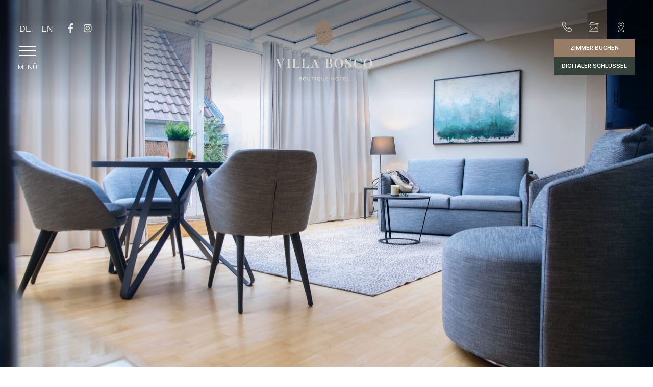

--- FILE ---
content_type: text/html; charset=UTF-8
request_url: https://www.hotel-villa-bosco.de/de/ueber-uns/unsere-villa/
body_size: 26800
content:
<!doctype html>
<html lang="de-DE">
<head>
	<meta charset="UTF-8">
	<meta name="viewport" content="width=device-width, initial-scale=1">
	<link rel="profile" href="https://gmpg.org/xfn/11">
	<meta name='robots' content='index, follow, max-image-preview:large, max-snippet:-1, max-video-preview:-1' />
	<style>img:is([sizes="auto" i], [sizes^="auto," i]) { contain-intrinsic-size: 3000px 1500px }</style>
	
	<!-- This site is optimized with the Yoast SEO plugin v26.7 - https://yoast.com/wordpress/plugins/seo/ -->
	<title>Unsere Villa - Hotel Villa Bosco</title>
	<link rel="canonical" href="https://www.hotel-villa-bosco.de/de/ueber-uns/unsere-villa/" />
	<meta property="og:locale" content="de_DE" />
	<meta property="og:type" content="article" />
	<meta property="og:title" content="Unsere Villa - Hotel Villa Bosco" />
	<meta property="og:description" content="Hotel Villa Bosco Seite WILLKOMMEN IN DER VILLA BOSCO Unser Boutiquehotel Villa Bosco liegt unmittelbar im Stadtkern von Walldorf im Herzen der Rhein-Neckar-Region. Unser Hotel verfügt über 25 Zimmer auf 4 Etagen mit 4 unterschiedlichen Zimmerkategorien, davon 2 Junior Suiten sowie 1 Bosco Suite. Für längere Aufenthalte sind drei Einheiten mit einer Küche ausgestattet.  Eine [&hellip;]" />
	<meta property="og:url" content="https://www.hotel-villa-bosco.de/de/ueber-uns/unsere-villa/" />
	<meta property="og:site_name" content="Hotel Villa Bosco" />
	<meta property="article:modified_time" content="2023-04-28T09:10:32+00:00" />
	<meta name="twitter:card" content="summary_large_image" />
	<meta name="twitter:label1" content="Geschätzte Lesezeit" />
	<meta name="twitter:data1" content="2 Minuten" />
	<script type="application/ld+json" class="yoast-schema-graph">{"@context":"https://schema.org","@graph":[{"@type":"WebPage","@id":"https://www.hotel-villa-bosco.de/de/ueber-uns/unsere-villa/","url":"https://www.hotel-villa-bosco.de/de/ueber-uns/unsere-villa/","name":"Unsere Villa - Hotel Villa Bosco","isPartOf":{"@id":"https://www.hotel-villa-bosco.de/de/#website"},"datePublished":"2023-02-07T19:03:11+00:00","dateModified":"2023-04-28T09:10:32+00:00","breadcrumb":{"@id":"https://www.hotel-villa-bosco.de/de/ueber-uns/unsere-villa/#breadcrumb"},"inLanguage":"de","potentialAction":[{"@type":"ReadAction","target":["https://www.hotel-villa-bosco.de/de/ueber-uns/unsere-villa/"]}]},{"@type":"BreadcrumbList","@id":"https://www.hotel-villa-bosco.de/de/ueber-uns/unsere-villa/#breadcrumb","itemListElement":[{"@type":"ListItem","position":1,"name":"Startseite","item":"https://www.hotel-villa-bosco.de/de/"},{"@type":"ListItem","position":2,"name":"Über uns","item":"https://www.hotel-villa-bosco.de/de/ueber-uns/"},{"@type":"ListItem","position":3,"name":"Unsere Villa"}]},{"@type":"WebSite","@id":"https://www.hotel-villa-bosco.de/de/#website","url":"https://www.hotel-villa-bosco.de/de/","name":"Hotel Villa Bosco","description":"","publisher":{"@id":"https://www.hotel-villa-bosco.de/de/#organization"},"potentialAction":[{"@type":"SearchAction","target":{"@type":"EntryPoint","urlTemplate":"https://www.hotel-villa-bosco.de/de/?s={search_term_string}"},"query-input":{"@type":"PropertyValueSpecification","valueRequired":true,"valueName":"search_term_string"}}],"inLanguage":"de"},{"@type":"Organization","@id":"https://www.hotel-villa-bosco.de/de/#organization","name":"Hotel Villa Bosco","url":"https://www.hotel-villa-bosco.de/de/","logo":{"@type":"ImageObject","inLanguage":"de","@id":"https://www.hotel-villa-bosco.de/de/#/schema/logo/image/","url":"https://www.hotel-villa-bosco.de/wp-content/uploads/sites/2/2023/01/cropped-003-VB-Logo-Einfarbig-Ab2021.png","contentUrl":"https://www.hotel-villa-bosco.de/wp-content/uploads/sites/2/2023/01/cropped-003-VB-Logo-Einfarbig-Ab2021.png","width":703,"height":450,"caption":"Hotel Villa Bosco"},"image":{"@id":"https://www.hotel-villa-bosco.de/de/#/schema/logo/image/"}}]}</script>
	<!-- / Yoast SEO plugin. -->


<link rel='dns-prefetch' href='//www.hotel-villa-bosco.de' />
<link rel='dns-prefetch' href='//fonts.googleapis.com' />
<link rel="alternate" type="application/rss+xml" title="Hotel Villa Bosco &raquo; Feed" href="https://www.hotel-villa-bosco.de/de/feed/" />
<link rel="alternate" type="application/rss+xml" title="Hotel Villa Bosco &raquo; Kommentar-Feed" href="https://www.hotel-villa-bosco.de/de/comments/feed/" />
<script>
window._wpemojiSettings = {"baseUrl":"https:\/\/s.w.org\/images\/core\/emoji\/16.0.1\/72x72\/","ext":".png","svgUrl":"https:\/\/s.w.org\/images\/core\/emoji\/16.0.1\/svg\/","svgExt":".svg","source":{"concatemoji":"https:\/\/www.hotel-villa-bosco.de\/wp-includes\/js\/wp-emoji-release.min.js?ver=6.8.3"}};
/*! This file is auto-generated */
!function(s,n){var o,i,e;function c(e){try{var t={supportTests:e,timestamp:(new Date).valueOf()};sessionStorage.setItem(o,JSON.stringify(t))}catch(e){}}function p(e,t,n){e.clearRect(0,0,e.canvas.width,e.canvas.height),e.fillText(t,0,0);var t=new Uint32Array(e.getImageData(0,0,e.canvas.width,e.canvas.height).data),a=(e.clearRect(0,0,e.canvas.width,e.canvas.height),e.fillText(n,0,0),new Uint32Array(e.getImageData(0,0,e.canvas.width,e.canvas.height).data));return t.every(function(e,t){return e===a[t]})}function u(e,t){e.clearRect(0,0,e.canvas.width,e.canvas.height),e.fillText(t,0,0);for(var n=e.getImageData(16,16,1,1),a=0;a<n.data.length;a++)if(0!==n.data[a])return!1;return!0}function f(e,t,n,a){switch(t){case"flag":return n(e,"\ud83c\udff3\ufe0f\u200d\u26a7\ufe0f","\ud83c\udff3\ufe0f\u200b\u26a7\ufe0f")?!1:!n(e,"\ud83c\udde8\ud83c\uddf6","\ud83c\udde8\u200b\ud83c\uddf6")&&!n(e,"\ud83c\udff4\udb40\udc67\udb40\udc62\udb40\udc65\udb40\udc6e\udb40\udc67\udb40\udc7f","\ud83c\udff4\u200b\udb40\udc67\u200b\udb40\udc62\u200b\udb40\udc65\u200b\udb40\udc6e\u200b\udb40\udc67\u200b\udb40\udc7f");case"emoji":return!a(e,"\ud83e\udedf")}return!1}function g(e,t,n,a){var r="undefined"!=typeof WorkerGlobalScope&&self instanceof WorkerGlobalScope?new OffscreenCanvas(300,150):s.createElement("canvas"),o=r.getContext("2d",{willReadFrequently:!0}),i=(o.textBaseline="top",o.font="600 32px Arial",{});return e.forEach(function(e){i[e]=t(o,e,n,a)}),i}function t(e){var t=s.createElement("script");t.src=e,t.defer=!0,s.head.appendChild(t)}"undefined"!=typeof Promise&&(o="wpEmojiSettingsSupports",i=["flag","emoji"],n.supports={everything:!0,everythingExceptFlag:!0},e=new Promise(function(e){s.addEventListener("DOMContentLoaded",e,{once:!0})}),new Promise(function(t){var n=function(){try{var e=JSON.parse(sessionStorage.getItem(o));if("object"==typeof e&&"number"==typeof e.timestamp&&(new Date).valueOf()<e.timestamp+604800&&"object"==typeof e.supportTests)return e.supportTests}catch(e){}return null}();if(!n){if("undefined"!=typeof Worker&&"undefined"!=typeof OffscreenCanvas&&"undefined"!=typeof URL&&URL.createObjectURL&&"undefined"!=typeof Blob)try{var e="postMessage("+g.toString()+"("+[JSON.stringify(i),f.toString(),p.toString(),u.toString()].join(",")+"));",a=new Blob([e],{type:"text/javascript"}),r=new Worker(URL.createObjectURL(a),{name:"wpTestEmojiSupports"});return void(r.onmessage=function(e){c(n=e.data),r.terminate(),t(n)})}catch(e){}c(n=g(i,f,p,u))}t(n)}).then(function(e){for(var t in e)n.supports[t]=e[t],n.supports.everything=n.supports.everything&&n.supports[t],"flag"!==t&&(n.supports.everythingExceptFlag=n.supports.everythingExceptFlag&&n.supports[t]);n.supports.everythingExceptFlag=n.supports.everythingExceptFlag&&!n.supports.flag,n.DOMReady=!1,n.readyCallback=function(){n.DOMReady=!0}}).then(function(){return e}).then(function(){var e;n.supports.everything||(n.readyCallback(),(e=n.source||{}).concatemoji?t(e.concatemoji):e.wpemoji&&e.twemoji&&(t(e.twemoji),t(e.wpemoji)))}))}((window,document),window._wpemojiSettings);
</script>
<style id='wp-emoji-styles-inline-css'>

	img.wp-smiley, img.emoji {
		display: inline !important;
		border: none !important;
		box-shadow: none !important;
		height: 1em !important;
		width: 1em !important;
		margin: 0 0.07em !important;
		vertical-align: -0.1em !important;
		background: none !important;
		padding: 0 !important;
	}
</style>
<style id='global-styles-inline-css'>
:root{--wp--preset--aspect-ratio--square: 1;--wp--preset--aspect-ratio--4-3: 4/3;--wp--preset--aspect-ratio--3-4: 3/4;--wp--preset--aspect-ratio--3-2: 3/2;--wp--preset--aspect-ratio--2-3: 2/3;--wp--preset--aspect-ratio--16-9: 16/9;--wp--preset--aspect-ratio--9-16: 9/16;--wp--preset--color--black: #000000;--wp--preset--color--cyan-bluish-gray: #abb8c3;--wp--preset--color--white: #ffffff;--wp--preset--color--pale-pink: #f78da7;--wp--preset--color--vivid-red: #cf2e2e;--wp--preset--color--luminous-vivid-orange: #ff6900;--wp--preset--color--luminous-vivid-amber: #fcb900;--wp--preset--color--light-green-cyan: #7bdcb5;--wp--preset--color--vivid-green-cyan: #00d084;--wp--preset--color--pale-cyan-blue: #8ed1fc;--wp--preset--color--vivid-cyan-blue: #0693e3;--wp--preset--color--vivid-purple: #9b51e0;--wp--preset--gradient--vivid-cyan-blue-to-vivid-purple: linear-gradient(135deg,rgba(6,147,227,1) 0%,rgb(155,81,224) 100%);--wp--preset--gradient--light-green-cyan-to-vivid-green-cyan: linear-gradient(135deg,rgb(122,220,180) 0%,rgb(0,208,130) 100%);--wp--preset--gradient--luminous-vivid-amber-to-luminous-vivid-orange: linear-gradient(135deg,rgba(252,185,0,1) 0%,rgba(255,105,0,1) 100%);--wp--preset--gradient--luminous-vivid-orange-to-vivid-red: linear-gradient(135deg,rgba(255,105,0,1) 0%,rgb(207,46,46) 100%);--wp--preset--gradient--very-light-gray-to-cyan-bluish-gray: linear-gradient(135deg,rgb(238,238,238) 0%,rgb(169,184,195) 100%);--wp--preset--gradient--cool-to-warm-spectrum: linear-gradient(135deg,rgb(74,234,220) 0%,rgb(151,120,209) 20%,rgb(207,42,186) 40%,rgb(238,44,130) 60%,rgb(251,105,98) 80%,rgb(254,248,76) 100%);--wp--preset--gradient--blush-light-purple: linear-gradient(135deg,rgb(255,206,236) 0%,rgb(152,150,240) 100%);--wp--preset--gradient--blush-bordeaux: linear-gradient(135deg,rgb(254,205,165) 0%,rgb(254,45,45) 50%,rgb(107,0,62) 100%);--wp--preset--gradient--luminous-dusk: linear-gradient(135deg,rgb(255,203,112) 0%,rgb(199,81,192) 50%,rgb(65,88,208) 100%);--wp--preset--gradient--pale-ocean: linear-gradient(135deg,rgb(255,245,203) 0%,rgb(182,227,212) 50%,rgb(51,167,181) 100%);--wp--preset--gradient--electric-grass: linear-gradient(135deg,rgb(202,248,128) 0%,rgb(113,206,126) 100%);--wp--preset--gradient--midnight: linear-gradient(135deg,rgb(2,3,129) 0%,rgb(40,116,252) 100%);--wp--preset--font-size--small: 13px;--wp--preset--font-size--medium: 20px;--wp--preset--font-size--large: 36px;--wp--preset--font-size--x-large: 42px;--wp--preset--spacing--20: 0.44rem;--wp--preset--spacing--30: 0.67rem;--wp--preset--spacing--40: 1rem;--wp--preset--spacing--50: 1.5rem;--wp--preset--spacing--60: 2.25rem;--wp--preset--spacing--70: 3.38rem;--wp--preset--spacing--80: 5.06rem;--wp--preset--shadow--natural: 6px 6px 9px rgba(0, 0, 0, 0.2);--wp--preset--shadow--deep: 12px 12px 50px rgba(0, 0, 0, 0.4);--wp--preset--shadow--sharp: 6px 6px 0px rgba(0, 0, 0, 0.2);--wp--preset--shadow--outlined: 6px 6px 0px -3px rgba(255, 255, 255, 1), 6px 6px rgba(0, 0, 0, 1);--wp--preset--shadow--crisp: 6px 6px 0px rgba(0, 0, 0, 1);}:root { --wp--style--global--content-size: 800px;--wp--style--global--wide-size: 1200px; }:where(body) { margin: 0; }.wp-site-blocks > .alignleft { float: left; margin-right: 2em; }.wp-site-blocks > .alignright { float: right; margin-left: 2em; }.wp-site-blocks > .aligncenter { justify-content: center; margin-left: auto; margin-right: auto; }:where(.wp-site-blocks) > * { margin-block-start: 24px; margin-block-end: 0; }:where(.wp-site-blocks) > :first-child { margin-block-start: 0; }:where(.wp-site-blocks) > :last-child { margin-block-end: 0; }:root { --wp--style--block-gap: 24px; }:root :where(.is-layout-flow) > :first-child{margin-block-start: 0;}:root :where(.is-layout-flow) > :last-child{margin-block-end: 0;}:root :where(.is-layout-flow) > *{margin-block-start: 24px;margin-block-end: 0;}:root :where(.is-layout-constrained) > :first-child{margin-block-start: 0;}:root :where(.is-layout-constrained) > :last-child{margin-block-end: 0;}:root :where(.is-layout-constrained) > *{margin-block-start: 24px;margin-block-end: 0;}:root :where(.is-layout-flex){gap: 24px;}:root :where(.is-layout-grid){gap: 24px;}.is-layout-flow > .alignleft{float: left;margin-inline-start: 0;margin-inline-end: 2em;}.is-layout-flow > .alignright{float: right;margin-inline-start: 2em;margin-inline-end: 0;}.is-layout-flow > .aligncenter{margin-left: auto !important;margin-right: auto !important;}.is-layout-constrained > .alignleft{float: left;margin-inline-start: 0;margin-inline-end: 2em;}.is-layout-constrained > .alignright{float: right;margin-inline-start: 2em;margin-inline-end: 0;}.is-layout-constrained > .aligncenter{margin-left: auto !important;margin-right: auto !important;}.is-layout-constrained > :where(:not(.alignleft):not(.alignright):not(.alignfull)){max-width: var(--wp--style--global--content-size);margin-left: auto !important;margin-right: auto !important;}.is-layout-constrained > .alignwide{max-width: var(--wp--style--global--wide-size);}body .is-layout-flex{display: flex;}.is-layout-flex{flex-wrap: wrap;align-items: center;}.is-layout-flex > :is(*, div){margin: 0;}body .is-layout-grid{display: grid;}.is-layout-grid > :is(*, div){margin: 0;}body{padding-top: 0px;padding-right: 0px;padding-bottom: 0px;padding-left: 0px;}a:where(:not(.wp-element-button)){text-decoration: underline;}:root :where(.wp-element-button, .wp-block-button__link){background-color: #32373c;border-width: 0;color: #fff;font-family: inherit;font-size: inherit;line-height: inherit;padding: calc(0.667em + 2px) calc(1.333em + 2px);text-decoration: none;}.has-black-color{color: var(--wp--preset--color--black) !important;}.has-cyan-bluish-gray-color{color: var(--wp--preset--color--cyan-bluish-gray) !important;}.has-white-color{color: var(--wp--preset--color--white) !important;}.has-pale-pink-color{color: var(--wp--preset--color--pale-pink) !important;}.has-vivid-red-color{color: var(--wp--preset--color--vivid-red) !important;}.has-luminous-vivid-orange-color{color: var(--wp--preset--color--luminous-vivid-orange) !important;}.has-luminous-vivid-amber-color{color: var(--wp--preset--color--luminous-vivid-amber) !important;}.has-light-green-cyan-color{color: var(--wp--preset--color--light-green-cyan) !important;}.has-vivid-green-cyan-color{color: var(--wp--preset--color--vivid-green-cyan) !important;}.has-pale-cyan-blue-color{color: var(--wp--preset--color--pale-cyan-blue) !important;}.has-vivid-cyan-blue-color{color: var(--wp--preset--color--vivid-cyan-blue) !important;}.has-vivid-purple-color{color: var(--wp--preset--color--vivid-purple) !important;}.has-black-background-color{background-color: var(--wp--preset--color--black) !important;}.has-cyan-bluish-gray-background-color{background-color: var(--wp--preset--color--cyan-bluish-gray) !important;}.has-white-background-color{background-color: var(--wp--preset--color--white) !important;}.has-pale-pink-background-color{background-color: var(--wp--preset--color--pale-pink) !important;}.has-vivid-red-background-color{background-color: var(--wp--preset--color--vivid-red) !important;}.has-luminous-vivid-orange-background-color{background-color: var(--wp--preset--color--luminous-vivid-orange) !important;}.has-luminous-vivid-amber-background-color{background-color: var(--wp--preset--color--luminous-vivid-amber) !important;}.has-light-green-cyan-background-color{background-color: var(--wp--preset--color--light-green-cyan) !important;}.has-vivid-green-cyan-background-color{background-color: var(--wp--preset--color--vivid-green-cyan) !important;}.has-pale-cyan-blue-background-color{background-color: var(--wp--preset--color--pale-cyan-blue) !important;}.has-vivid-cyan-blue-background-color{background-color: var(--wp--preset--color--vivid-cyan-blue) !important;}.has-vivid-purple-background-color{background-color: var(--wp--preset--color--vivid-purple) !important;}.has-black-border-color{border-color: var(--wp--preset--color--black) !important;}.has-cyan-bluish-gray-border-color{border-color: var(--wp--preset--color--cyan-bluish-gray) !important;}.has-white-border-color{border-color: var(--wp--preset--color--white) !important;}.has-pale-pink-border-color{border-color: var(--wp--preset--color--pale-pink) !important;}.has-vivid-red-border-color{border-color: var(--wp--preset--color--vivid-red) !important;}.has-luminous-vivid-orange-border-color{border-color: var(--wp--preset--color--luminous-vivid-orange) !important;}.has-luminous-vivid-amber-border-color{border-color: var(--wp--preset--color--luminous-vivid-amber) !important;}.has-light-green-cyan-border-color{border-color: var(--wp--preset--color--light-green-cyan) !important;}.has-vivid-green-cyan-border-color{border-color: var(--wp--preset--color--vivid-green-cyan) !important;}.has-pale-cyan-blue-border-color{border-color: var(--wp--preset--color--pale-cyan-blue) !important;}.has-vivid-cyan-blue-border-color{border-color: var(--wp--preset--color--vivid-cyan-blue) !important;}.has-vivid-purple-border-color{border-color: var(--wp--preset--color--vivid-purple) !important;}.has-vivid-cyan-blue-to-vivid-purple-gradient-background{background: var(--wp--preset--gradient--vivid-cyan-blue-to-vivid-purple) !important;}.has-light-green-cyan-to-vivid-green-cyan-gradient-background{background: var(--wp--preset--gradient--light-green-cyan-to-vivid-green-cyan) !important;}.has-luminous-vivid-amber-to-luminous-vivid-orange-gradient-background{background: var(--wp--preset--gradient--luminous-vivid-amber-to-luminous-vivid-orange) !important;}.has-luminous-vivid-orange-to-vivid-red-gradient-background{background: var(--wp--preset--gradient--luminous-vivid-orange-to-vivid-red) !important;}.has-very-light-gray-to-cyan-bluish-gray-gradient-background{background: var(--wp--preset--gradient--very-light-gray-to-cyan-bluish-gray) !important;}.has-cool-to-warm-spectrum-gradient-background{background: var(--wp--preset--gradient--cool-to-warm-spectrum) !important;}.has-blush-light-purple-gradient-background{background: var(--wp--preset--gradient--blush-light-purple) !important;}.has-blush-bordeaux-gradient-background{background: var(--wp--preset--gradient--blush-bordeaux) !important;}.has-luminous-dusk-gradient-background{background: var(--wp--preset--gradient--luminous-dusk) !important;}.has-pale-ocean-gradient-background{background: var(--wp--preset--gradient--pale-ocean) !important;}.has-electric-grass-gradient-background{background: var(--wp--preset--gradient--electric-grass) !important;}.has-midnight-gradient-background{background: var(--wp--preset--gradient--midnight) !important;}.has-small-font-size{font-size: var(--wp--preset--font-size--small) !important;}.has-medium-font-size{font-size: var(--wp--preset--font-size--medium) !important;}.has-large-font-size{font-size: var(--wp--preset--font-size--large) !important;}.has-x-large-font-size{font-size: var(--wp--preset--font-size--x-large) !important;}
:root :where(.wp-block-pullquote){font-size: 1.5em;line-height: 1.6;}
</style>
<link rel='stylesheet' id='weather-atlas-public-css' href='https://www.hotel-villa-bosco.de/wp-content/plugins/weather-atlas/public/css/weather-atlas-public.min.css?ver=3.0.4' media='all' />
<link rel='stylesheet' id='weather-icons-css' href='https://www.hotel-villa-bosco.de/wp-content/plugins/weather-atlas/public/font/weather-icons/weather-icons.min.css?ver=3.0.4' media='all' />
<link rel='stylesheet' id='wpb-google-fonts-css' href='//fonts.googleapis.com/css?family=Open+Sans&#038;ver=6.8.3' media='all' />
<link rel='stylesheet' id='wpml-legacy-horizontal-list-0-css' href='https://www.hotel-villa-bosco.de/wp-content/plugins/sitepress-multilingual-cms/templates/language-switchers/legacy-list-horizontal/style.min.css?ver=1' media='all' />
<link rel='stylesheet' id='hello-elementor-css' href='https://www.hotel-villa-bosco.de/wp-content/themes/hello-elementor/assets/css/reset.css?ver=3.4.5' media='all' />
<link rel='stylesheet' id='hello-elementor-theme-style-css' href='https://www.hotel-villa-bosco.de/wp-content/themes/hello-elementor/assets/css/theme.css?ver=3.4.5' media='all' />
<link rel='stylesheet' id='hello-elementor-header-footer-css' href='https://www.hotel-villa-bosco.de/wp-content/themes/hello-elementor/assets/css/header-footer.css?ver=3.4.5' media='all' />
<link rel='stylesheet' id='elementor-frontend-css' href='https://www.hotel-villa-bosco.de/wp-content/plugins/elementor/assets/css/frontend.min.css?ver=3.34.1' media='all' />
<link rel='stylesheet' id='elementor-post-5-css' href='https://www.hotel-villa-bosco.de/wp-content/uploads/sites/2/elementor/css/post-5.css?ver=1767968181' media='all' />
<link rel='stylesheet' id='e-animation-grow-css' href='https://www.hotel-villa-bosco.de/wp-content/plugins/elementor/assets/lib/animations/styles/e-animation-grow.min.css?ver=3.34.1' media='all' />
<link rel='stylesheet' id='widget-icon-box-css' href='https://www.hotel-villa-bosco.de/wp-content/plugins/elementor/assets/css/widget-icon-box.min.css?ver=3.34.1' media='all' />
<link rel='stylesheet' id='widget-image-css' href='https://www.hotel-villa-bosco.de/wp-content/plugins/elementor/assets/css/widget-image.min.css?ver=3.34.1' media='all' />
<link rel='stylesheet' id='widget-nav-menu-css' href='https://www.hotel-villa-bosco.de/wp-content/plugins/elementor-pro/assets/css/widget-nav-menu.min.css?ver=3.34.0' media='all' />
<link rel='stylesheet' id='e-sticky-css' href='https://www.hotel-villa-bosco.de/wp-content/plugins/elementor-pro/assets/css/modules/sticky.min.css?ver=3.34.0' media='all' />
<link rel='stylesheet' id='widget-heading-css' href='https://www.hotel-villa-bosco.de/wp-content/plugins/elementor/assets/css/widget-heading.min.css?ver=3.34.1' media='all' />
<link rel='stylesheet' id='widget-icon-list-css' href='https://www.hotel-villa-bosco.de/wp-content/plugins/elementor/assets/css/widget-icon-list.min.css?ver=3.34.1' media='all' />
<link rel='stylesheet' id='widget-call-to-action-css' href='https://www.hotel-villa-bosco.de/wp-content/plugins/elementor-pro/assets/css/widget-call-to-action.min.css?ver=3.34.0' media='all' />
<link rel='stylesheet' id='e-transitions-css' href='https://www.hotel-villa-bosco.de/wp-content/plugins/elementor-pro/assets/css/conditionals/transitions.min.css?ver=3.34.0' media='all' />
<link rel='stylesheet' id='elementor-icons-css' href='https://www.hotel-villa-bosco.de/wp-content/plugins/elementor/assets/lib/eicons/css/elementor-icons.min.css?ver=5.45.0' media='all' />
<link rel='stylesheet' id='bdt-uikit-css' href='https://www.hotel-villa-bosco.de/wp-content/plugins/bdthemes-element-pack/assets/css/bdt-uikit.css?ver=3.21.7' media='all' />
<link rel='stylesheet' id='ep-helper-css' href='https://www.hotel-villa-bosco.de/wp-content/plugins/bdthemes-element-pack/assets/css/ep-helper.css?ver=8.0.3' media='all' />
<link rel='stylesheet' id='ep-breadcrumbs-css' href='https://www.hotel-villa-bosco.de/wp-content/plugins/bdthemes-element-pack/assets/css/ep-breadcrumbs.css?ver=8.0.3' media='all' />
<link rel='stylesheet' id='elementor-post-769-css' href='https://www.hotel-villa-bosco.de/wp-content/uploads/sites/2/elementor/css/post-769.css?ver=1767981165' media='all' />
<link rel='stylesheet' id='elementor-post-10-css' href='https://www.hotel-villa-bosco.de/wp-content/uploads/sites/2/elementor/css/post-10.css?ver=1767968182' media='all' />
<link rel='stylesheet' id='elementor-post-200-css' href='https://www.hotel-villa-bosco.de/wp-content/uploads/sites/2/elementor/css/post-200.css?ver=1767968182' media='all' />
<link rel='stylesheet' id='borlabs-cookie-custom-css' href='https://www.hotel-villa-bosco.de/wp-content/cache/borlabs-cookie/2/borlabs-cookie-2-de.css?ver=3.3.11-93' media='all' />
<link rel='stylesheet' id='hello-elementor-child-style-css' href='https://www.hotel-villa-bosco.de/wp-content/themes/hello-theme-child-master/style.css?ver=2.0.0' media='all' />
<link rel='stylesheet' id='elementor-icons-shared-0-css' href='https://www.hotel-villa-bosco.de/wp-content/plugins/elementor/assets/lib/font-awesome/css/fontawesome.min.css?ver=5.15.3' media='all' />
<link rel='stylesheet' id='elementor-icons-fa-solid-css' href='https://www.hotel-villa-bosco.de/wp-content/plugins/elementor/assets/lib/font-awesome/css/solid.min.css?ver=5.15.3' media='all' />
<link rel='stylesheet' id='elementor-icons-fa-brands-css' href='https://www.hotel-villa-bosco.de/wp-content/plugins/elementor/assets/lib/font-awesome/css/brands.min.css?ver=5.15.3' media='all' />
<script id="wpml-cookie-js-extra">
var wpml_cookies = {"wp-wpml_current_language":{"value":"de","expires":1,"path":"\/"}};
var wpml_cookies = {"wp-wpml_current_language":{"value":"de","expires":1,"path":"\/"}};
</script>
<script src="https://www.hotel-villa-bosco.de/wp-content/plugins/sitepress-multilingual-cms/res/js/cookies/language-cookie.js?ver=486900" id="wpml-cookie-js" defer data-wp-strategy="defer"></script>
<script src="https://www.hotel-villa-bosco.de/wp-includes/js/jquery/jquery.min.js?ver=3.7.1" id="jquery-core-js"></script>
<script src="https://www.hotel-villa-bosco.de/wp-includes/js/jquery/jquery-migrate.min.js?ver=3.4.1" id="jquery-migrate-js"></script>
<script data-no-optimize="1" data-no-minify="1" data-cfasync="false" src="https://www.hotel-villa-bosco.de/wp-content/cache/borlabs-cookie/2/borlabs-cookie-config-de.json.js?ver=3.3.11-40" id="borlabs-cookie-config-js"></script>
<link rel="https://api.w.org/" href="https://www.hotel-villa-bosco.de/de/wp-json/" /><link rel="alternate" title="JSON" type="application/json" href="https://www.hotel-villa-bosco.de/de/wp-json/wp/v2/pages/769" /><link rel="EditURI" type="application/rsd+xml" title="RSD" href="https://www.hotel-villa-bosco.de/xmlrpc.php?rsd" />
<meta name="generator" content="WordPress 6.8.3" />
<link rel='shortlink' href='https://www.hotel-villa-bosco.de/de/?p=769' />
<link rel="alternate" title="oEmbed (JSON)" type="application/json+oembed" href="https://www.hotel-villa-bosco.de/de/wp-json/oembed/1.0/embed?url=https%3A%2F%2Fwww.hotel-villa-bosco.de%2Fde%2Fueber-uns%2Funsere-villa%2F" />
<link rel="alternate" title="oEmbed (XML)" type="text/xml+oembed" href="https://www.hotel-villa-bosco.de/de/wp-json/oembed/1.0/embed?url=https%3A%2F%2Fwww.hotel-villa-bosco.de%2Fde%2Fueber-uns%2Funsere-villa%2F&#038;format=xml" />
<meta name="generator" content="WPML ver:4.8.6 stt:1,3;" />
<meta name="generator" content="Elementor 3.34.1; features: additional_custom_breakpoints; settings: css_print_method-external, google_font-disabled, font_display-swap">
<style>
 .elementor-widget-bdt-flip-box.bdt-flip-box-effect-fade .bdt-flip-box:hover .bdt-flip-box-layer.bdt-flip-box-front {
		filter: blur(4px);
    -webkit-filter: blur(4px);
	}
</style>
<style>
	.elementor-location-header .sticky_down.elementor-sticky.elementor-sticky--effects {
		opacity: 1;
		pointer-events: all;
	}
	.elementor-location-header .sticky_down {
		opacity: 0;
		transition: 0.3s opacity;
		position: absolute;
		pointer-events: none;
	}
	body.e-preview--show-hidden-elements:not(.postid-10):not(.postid-3676) .elementor-location-header *{
    pointer-events: none;
	}
	body.e-preview--show-hidden-elements.postid-10 .sticky_down,
	body.e-preview--show-hidden-elements.postid-3676 .sticky_down{
		position: relative;
		opacity: 1;
	}
	body.e-preview--show-hidden-elements.postid-10 .elementor-element.elementor-element-0ac7c8e,
	body.e-preview--show-hidden-elements.postid-3676 .elementor-element.elementor-element-0ac7c8e{
		position: relative;
	}
</style>
<style>
	a.e-con:hover{
		box-shadow: 0px 0px 10px 5px #0000004d;
	}
</style>
<style>
.iconlist li {
  	margin: 0 0 0 -25px;
	padding: 15px 0 15px 36px;
	list-style: none;
	background-image: url("https://www.hotel-villa-bosco.de/wp-content/uploads/sites/2/2023/02/004-VB-Markenstempel-Ab2021-2.png");
	background-repeat: no-repeat;
	background-position: left center;
	background-size: 40px;
}
	
	.iconlist ul {
  	margin: 0 0 0 -25px;
	
}
	</style>

<style>
	a {color: #977D65; }

</style>
<style>
	/* YouTube Videos nach Borlabs freigabe */
	.elementor-video {
		height: 100%;
	}
</style>
<script data-borlabs-cookie-script-blocker-ignore>
if ('0' === '1' && ('0' === '1' || '1' === '1')) {
	window['gtag_enable_tcf_support'] = true;
}
window.dataLayer = window.dataLayer || [];
function gtag(){dataLayer.push(arguments);}
gtag('set', 'developer_id.dYjRjMm', true);
if('0' === '1' || '1' === '1') {
	if (window.BorlabsCookieGoogleConsentModeDefaultSet !== true) {
        let getCookieValue = function (name) {
            return document.cookie.match('(^|;)\\s*' + name + '\\s*=\\s*([^;]+)')?.pop() || '';
        };
        let cookieValue = getCookieValue('borlabs-cookie-gcs');
        let consentsFromCookie = {};
        if (cookieValue !== '') {
            consentsFromCookie = JSON.parse(decodeURIComponent(cookieValue));
        }
        let defaultValues = {
            'ad_storage': 'denied',
            'ad_user_data': 'denied',
            'ad_personalization': 'denied',
            'analytics_storage': 'denied',
            'functionality_storage': 'denied',
            'personalization_storage': 'denied',
            'security_storage': 'denied',
            'wait_for_update': 500,
        };
        gtag('consent', 'default', { ...defaultValues, ...consentsFromCookie });
    }
    window.BorlabsCookieGoogleConsentModeDefaultSet = true;
    let borlabsCookieConsentChangeHandler = function () {
        window.dataLayer = window.dataLayer || [];
        if (typeof gtag !== 'function') { function gtag(){dataLayer.push(arguments);} }

        let getCookieValue = function (name) {
            return document.cookie.match('(^|;)\\s*' + name + '\\s*=\\s*([^;]+)')?.pop() || '';
        };
        let cookieValue = getCookieValue('borlabs-cookie-gcs');
        let consentsFromCookie = {};
        if (cookieValue !== '') {
            consentsFromCookie = JSON.parse(decodeURIComponent(cookieValue));
        }

        consentsFromCookie.ad_storage = BorlabsCookie.Consents.hasConsent('google-ads') ? 'granted' : 'denied';
		consentsFromCookie.ad_user_data = BorlabsCookie.Consents.hasConsent('google-ads') ? 'granted' : 'denied';
		consentsFromCookie.ad_personalization = BorlabsCookie.Consents.hasConsent('google-ads') ? 'granted' : 'denied';

        BorlabsCookie.CookieLibrary.setCookie(
            'borlabs-cookie-gcs',
            JSON.stringify(consentsFromCookie),
            BorlabsCookie.Settings.automaticCookieDomainAndPath.value ? '' : BorlabsCookie.Settings.cookieDomain.value,
            BorlabsCookie.Settings.cookiePath.value,
            BorlabsCookie.Cookie.getPluginCookie().expires,
            BorlabsCookie.Settings.cookieSecure.value,
            BorlabsCookie.Settings.cookieSameSite.value
        );
    }
    document.addEventListener('borlabs-cookie-consent-saved', borlabsCookieConsentChangeHandler);
    document.addEventListener('borlabs-cookie-handle-unblock', borlabsCookieConsentChangeHandler);
}
if('0' === '1') {
    gtag("js", new Date());

    gtag("config", "AW-1041295679");

    (function (w, d, s, i) {
    var f = d.getElementsByTagName(s)[0],
        j = d.createElement(s);
    j.async = true;
    j.src =
        "https://www.googletagmanager.com/gtag/js?id=" + i;
    f.parentNode.insertBefore(j, f);
    })(window, document, "script", "AW-1041295679");
}
</script><script data-no-optimize="1" data-no-minify="1" data-cfasync="false" data-borlabs-cookie-script-blocker-ignore>
    (function () {
        if ('0' === '1' && '1' === '1') {
            window['gtag_enable_tcf_support'] = true;
        }
        window.dataLayer = window.dataLayer || [];
        if (typeof window.gtag !== 'function') {
            window.gtag = function () {
                window.dataLayer.push(arguments);
            };
        }
        gtag('set', 'developer_id.dYjRjMm', true);
        if ('1' === '1') {
            let getCookieValue = function (name) {
                return document.cookie.match('(^|;)\\s*' + name + '\\s*=\\s*([^;]+)')?.pop() || '';
            };
            const gtmRegionsData = '{{ google-tag-manager-cm-regional-defaults }}';
            let gtmRegions = [];
            if (gtmRegionsData !== '\{\{ google-tag-manager-cm-regional-defaults \}\}') {
                gtmRegions = JSON.parse(gtmRegionsData);
            }
            let defaultRegion = null;
            for (let gtmRegionIndex in gtmRegions) {
                let gtmRegion = gtmRegions[gtmRegionIndex];
                if (gtmRegion['google-tag-manager-cm-region'] === '') {
                    defaultRegion = gtmRegion;
                } else {
                    gtag('consent', 'default', {
                        'ad_storage': gtmRegion['google-tag-manager-cm-default-ad-storage'],
                        'ad_user_data': gtmRegion['google-tag-manager-cm-default-ad-user-data'],
                        'ad_personalization': gtmRegion['google-tag-manager-cm-default-ad-personalization'],
                        'analytics_storage': gtmRegion['google-tag-manager-cm-default-analytics-storage'],
                        'functionality_storage': gtmRegion['google-tag-manager-cm-default-functionality-storage'],
                        'personalization_storage': gtmRegion['google-tag-manager-cm-default-personalization-storage'],
                        'security_storage': gtmRegion['google-tag-manager-cm-default-security-storage'],
                        'region': gtmRegion['google-tag-manager-cm-region'].toUpperCase().split(','),
						'wait_for_update': 500,
                    });
                }
            }
            let cookieValue = getCookieValue('borlabs-cookie-gcs');
            let consentsFromCookie = {};
            if (cookieValue !== '') {
                consentsFromCookie = JSON.parse(decodeURIComponent(cookieValue));
            }
            let defaultValues = {
                'ad_storage': defaultRegion === null ? 'denied' : defaultRegion['google-tag-manager-cm-default-ad-storage'],
                'ad_user_data': defaultRegion === null ? 'denied' : defaultRegion['google-tag-manager-cm-default-ad-user-data'],
                'ad_personalization': defaultRegion === null ? 'denied' : defaultRegion['google-tag-manager-cm-default-ad-personalization'],
                'analytics_storage': defaultRegion === null ? 'denied' : defaultRegion['google-tag-manager-cm-default-analytics-storage'],
                'functionality_storage': defaultRegion === null ? 'denied' : defaultRegion['google-tag-manager-cm-default-functionality-storage'],
                'personalization_storage': defaultRegion === null ? 'denied' : defaultRegion['google-tag-manager-cm-default-personalization-storage'],
                'security_storage': defaultRegion === null ? 'denied' : defaultRegion['google-tag-manager-cm-default-security-storage'],
                'wait_for_update': 500,
            };
            gtag('consent', 'default', {...defaultValues, ...consentsFromCookie});
            gtag('set', 'ads_data_redaction', true);
        }

        if ('0' === '1') {
            let url = new URL(window.location.href);

            if ((url.searchParams.has('gtm_debug') && url.searchParams.get('gtm_debug') !== '') || document.cookie.indexOf('__TAG_ASSISTANT=') !== -1 || document.documentElement.hasAttribute('data-tag-assistant-present')) {
                /* GTM block start */
                (function(w,d,s,l,i){w[l]=w[l]||[];w[l].push({'gtm.start':
                        new Date().getTime(),event:'gtm.js'});var f=d.getElementsByTagName(s)[0],
                    j=d.createElement(s),dl=l!='dataLayer'?'&l='+l:'';j.async=true;j.src=
                    'https://www.googletagmanager.com/gtm.js?id='+i+dl;f.parentNode.insertBefore(j,f);
                })(window,document,'script','dataLayer','GTM-W3SZWR9Z');
                /* GTM block end */
            } else {
                /* GTM block start */
                (function(w,d,s,l,i){w[l]=w[l]||[];w[l].push({'gtm.start':
                        new Date().getTime(),event:'gtm.js'});var f=d.getElementsByTagName(s)[0],
                    j=d.createElement(s),dl=l!='dataLayer'?'&l='+l:'';j.async=true;j.src=
                    'https://www.hotel-villa-bosco.de/wp-content/uploads/borlabs-cookie/' + i + '.js?ver=not-set-yet';f.parentNode.insertBefore(j,f);
                })(window,document,'script','dataLayer','GTM-W3SZWR9Z');
                /* GTM block end */
            }
        }


        let borlabsCookieConsentChangeHandler = function () {
            window.dataLayer = window.dataLayer || [];
            if (typeof window.gtag !== 'function') {
                window.gtag = function() {
                    window.dataLayer.push(arguments);
                };
            }

            let consents = BorlabsCookie.Cookie.getPluginCookie().consents;

            if ('1' === '1') {
                let gtmConsents = {};
                let customConsents = {};

				let services = BorlabsCookie.Services._services;

				for (let service in services) {
					if (service !== 'borlabs-cookie') {
						customConsents['borlabs_cookie_' + service.replaceAll('-', '_')] = BorlabsCookie.Consents.hasConsent(service) ? 'granted' : 'denied';
					}
				}

                if ('0' === '1') {
                    gtmConsents = {
                        'analytics_storage': BorlabsCookie.Consents.hasConsentForServiceGroup('statistics') === true ? 'granted' : 'denied',
                        'functionality_storage': BorlabsCookie.Consents.hasConsentForServiceGroup('statistics') === true ? 'granted' : 'denied',
                        'personalization_storage': BorlabsCookie.Consents.hasConsentForServiceGroup('marketing') === true ? 'granted' : 'denied',
                        'security_storage': BorlabsCookie.Consents.hasConsentForServiceGroup('statistics') === true ? 'granted' : 'denied',
                    };
                } else {
                    gtmConsents = {
                        'ad_storage': BorlabsCookie.Consents.hasConsentForServiceGroup('marketing') === true ? 'granted' : 'denied',
                        'ad_user_data': BorlabsCookie.Consents.hasConsentForServiceGroup('marketing') === true ? 'granted' : 'denied',
                        'ad_personalization': BorlabsCookie.Consents.hasConsentForServiceGroup('marketing') === true ? 'granted' : 'denied',
                        'analytics_storage': BorlabsCookie.Consents.hasConsentForServiceGroup('statistics') === true ? 'granted' : 'denied',
                        'functionality_storage': BorlabsCookie.Consents.hasConsentForServiceGroup('statistics') === true ? 'granted' : 'denied',
                        'personalization_storage': BorlabsCookie.Consents.hasConsentForServiceGroup('marketing') === true ? 'granted' : 'denied',
                        'security_storage': BorlabsCookie.Consents.hasConsentForServiceGroup('statistics') === true ? 'granted' : 'denied',
                    };
                }
                BorlabsCookie.CookieLibrary.setCookie(
                    'borlabs-cookie-gcs',
                    JSON.stringify(gtmConsents),
                    BorlabsCookie.Settings.automaticCookieDomainAndPath.value ? '' : BorlabsCookie.Settings.cookieDomain.value,
                    BorlabsCookie.Settings.cookiePath.value,
                    BorlabsCookie.Cookie.getPluginCookie().expires,
                    BorlabsCookie.Settings.cookieSecure.value,
                    BorlabsCookie.Settings.cookieSameSite.value
                );
                gtag('consent', 'update', {...gtmConsents, ...customConsents});
            }


            for (let serviceGroup in consents) {
                for (let service of consents[serviceGroup]) {
                    if (!window.BorlabsCookieGtmPackageSentEvents.includes(service) && service !== 'borlabs-cookie') {
                        window.dataLayer.push({
                            event: 'borlabs-cookie-opt-in-' + service,
                        });
                        window.BorlabsCookieGtmPackageSentEvents.push(service);
                    }
                }
            }
            let afterConsentsEvent = document.createEvent('Event');
            afterConsentsEvent.initEvent('borlabs-cookie-google-tag-manager-after-consents', true, true);
            document.dispatchEvent(afterConsentsEvent);
        };
        window.BorlabsCookieGtmPackageSentEvents = [];
        document.addEventListener('borlabs-cookie-consent-saved', borlabsCookieConsentChangeHandler);
        document.addEventListener('borlabs-cookie-handle-unblock', borlabsCookieConsentChangeHandler);
    })();
</script>			<style>
				.e-con.e-parent:nth-of-type(n+4):not(.e-lazyloaded):not(.e-no-lazyload),
				.e-con.e-parent:nth-of-type(n+4):not(.e-lazyloaded):not(.e-no-lazyload) * {
					background-image: none !important;
				}
				@media screen and (max-height: 1024px) {
					.e-con.e-parent:nth-of-type(n+3):not(.e-lazyloaded):not(.e-no-lazyload),
					.e-con.e-parent:nth-of-type(n+3):not(.e-lazyloaded):not(.e-no-lazyload) * {
						background-image: none !important;
					}
				}
				@media screen and (max-height: 640px) {
					.e-con.e-parent:nth-of-type(n+2):not(.e-lazyloaded):not(.e-no-lazyload),
					.e-con.e-parent:nth-of-type(n+2):not(.e-lazyloaded):not(.e-no-lazyload) * {
						background-image: none !important;
					}
				}
			</style>
			<link rel="icon" href="https://www.hotel-villa-bosco.de/wp-content/uploads/sites/2/2023/02/cropped-004-VB-Markenstempel-Ab2021-1-32x32.png" sizes="32x32" />
<link rel="icon" href="https://www.hotel-villa-bosco.de/wp-content/uploads/sites/2/2023/02/cropped-004-VB-Markenstempel-Ab2021-1-192x192.png" sizes="192x192" />
<link rel="apple-touch-icon" href="https://www.hotel-villa-bosco.de/wp-content/uploads/sites/2/2023/02/cropped-004-VB-Markenstempel-Ab2021-1-180x180.png" />
<meta name="msapplication-TileImage" content="https://www.hotel-villa-bosco.de/wp-content/uploads/sites/2/2023/02/cropped-004-VB-Markenstempel-Ab2021-1-270x270.png" />
</head>
<body class="wp-singular page-template-default page page-id-769 page-child parent-pageid-427 wp-custom-logo wp-embed-responsive wp-theme-hello-elementor wp-child-theme-hello-theme-child-master hello-elementor-default elementor-default elementor-template-full-width elementor-kit-5 elementor-page elementor-page-769">


<a class="skip-link screen-reader-text" href="#content">Zum Inhalt springen</a>

		<header data-elementor-type="header" data-elementor-id="10" class="elementor elementor-10 elementor-location-header" data-elementor-settings="{&quot;element_pack_global_tooltip_width&quot;:{&quot;unit&quot;:&quot;px&quot;,&quot;size&quot;:&quot;&quot;,&quot;sizes&quot;:[]},&quot;element_pack_global_tooltip_width_tablet&quot;:{&quot;unit&quot;:&quot;px&quot;,&quot;size&quot;:&quot;&quot;,&quot;sizes&quot;:[]},&quot;element_pack_global_tooltip_width_mobile&quot;:{&quot;unit&quot;:&quot;px&quot;,&quot;size&quot;:&quot;&quot;,&quot;sizes&quot;:[]},&quot;element_pack_global_tooltip_padding&quot;:{&quot;unit&quot;:&quot;px&quot;,&quot;top&quot;:&quot;&quot;,&quot;right&quot;:&quot;&quot;,&quot;bottom&quot;:&quot;&quot;,&quot;left&quot;:&quot;&quot;,&quot;isLinked&quot;:true},&quot;element_pack_global_tooltip_padding_tablet&quot;:{&quot;unit&quot;:&quot;px&quot;,&quot;top&quot;:&quot;&quot;,&quot;right&quot;:&quot;&quot;,&quot;bottom&quot;:&quot;&quot;,&quot;left&quot;:&quot;&quot;,&quot;isLinked&quot;:true},&quot;element_pack_global_tooltip_padding_mobile&quot;:{&quot;unit&quot;:&quot;px&quot;,&quot;top&quot;:&quot;&quot;,&quot;right&quot;:&quot;&quot;,&quot;bottom&quot;:&quot;&quot;,&quot;left&quot;:&quot;&quot;,&quot;isLinked&quot;:true},&quot;element_pack_global_tooltip_border_radius&quot;:{&quot;unit&quot;:&quot;px&quot;,&quot;top&quot;:&quot;&quot;,&quot;right&quot;:&quot;&quot;,&quot;bottom&quot;:&quot;&quot;,&quot;left&quot;:&quot;&quot;,&quot;isLinked&quot;:true},&quot;element_pack_global_tooltip_border_radius_tablet&quot;:{&quot;unit&quot;:&quot;px&quot;,&quot;top&quot;:&quot;&quot;,&quot;right&quot;:&quot;&quot;,&quot;bottom&quot;:&quot;&quot;,&quot;left&quot;:&quot;&quot;,&quot;isLinked&quot;:true},&quot;element_pack_global_tooltip_border_radius_mobile&quot;:{&quot;unit&quot;:&quot;px&quot;,&quot;top&quot;:&quot;&quot;,&quot;right&quot;:&quot;&quot;,&quot;bottom&quot;:&quot;&quot;,&quot;left&quot;:&quot;&quot;,&quot;isLinked&quot;:true}}" data-elementor-post-type="elementor_library">
			<div class="elementor-element elementor-element-0ac7c8e e-con-full elementor-hidden-tablet elementor-hidden-mobile e-flex e-con e-parent" data-id="0ac7c8e" data-element_type="container" data-settings="{&quot;position&quot;:&quot;absolute&quot;,&quot;background_background&quot;:&quot;gradient&quot;}">
		<div class="elementor-element elementor-element-43ee8c0 e-con-full e-flex e-con e-child" data-id="43ee8c0" data-element_type="container">
		<div class="elementor-element elementor-element-40b97df e-con-full e-flex e-con e-child" data-id="40b97df" data-element_type="container">
				<div class="elementor-element elementor-element-90e32af elementor-widget elementor-widget-wpml-language-switcher" data-id="90e32af" data-element_type="widget" data-widget_type="wpml-language-switcher.default">
				<div class="elementor-widget-container">
					<div class="wpml-elementor-ls">
<div class="wpml-ls-statics-shortcode_actions wpml-ls wpml-ls-legacy-list-horizontal">
	<ul role="menu"><li class="wpml-ls-slot-shortcode_actions wpml-ls-item wpml-ls-item-de wpml-ls-current-language wpml-ls-first-item wpml-ls-item-legacy-list-horizontal" role="none">
				<a href="https://www.hotel-villa-bosco.de/de/ueber-uns/unsere-villa/" class="wpml-ls-link" role="menuitem" >
                    <span class="wpml-ls-native" role="menuitem">DE</span></a>
			</li><li class="wpml-ls-slot-shortcode_actions wpml-ls-item wpml-ls-item-en wpml-ls-last-item wpml-ls-item-legacy-list-horizontal" role="none">
				<a href="https://www.hotel-villa-bosco.de/en/about-us/our-villa/" class="wpml-ls-link" role="menuitem"  aria-label="Zu EN wechseln" title="Zu EN wechseln" >
                    <span class="wpml-ls-native" lang="en">EN</span></a>
			</li></ul>
</div>
</div>				</div>
				</div>
				<div class="elementor-element elementor-element-8f1c18c elementor-widget__width-auto elementor-view-default elementor-widget elementor-widget-icon" data-id="8f1c18c" data-element_type="widget" data-widget_type="icon.default">
				<div class="elementor-widget-container">
							<div class="elementor-icon-wrapper">
			<a class="elementor-icon elementor-animation-grow" href="https://www.facebook.com/VillaBoscoWalldorf">
			<i aria-hidden="true" class="fab fa-facebook-f"></i>			</a>
		</div>
						</div>
				</div>
				<div class="elementor-element elementor-element-3c5321e elementor-widget__width-auto elementor-view-default elementor-widget elementor-widget-icon" data-id="3c5321e" data-element_type="widget" data-widget_type="icon.default">
				<div class="elementor-widget-container">
							<div class="elementor-icon-wrapper">
			<a class="elementor-icon elementor-animation-grow" href="https://www.instagram.com/villa.bosco.walldorf/">
			<i aria-hidden="true" class="fab fa-instagram"></i>			</a>
		</div>
						</div>
				</div>
				</div>
				<div class="elementor-element elementor-element-4d1d98f elementor-position-block-start elementor-widget__width-auto elementor-view-default elementor-mobile-position-block-start elementor-widget elementor-widget-icon-box" data-id="4d1d98f" data-element_type="widget" data-widget_type="icon-box.default">
				<div class="elementor-widget-container">
							<div class="elementor-icon-box-wrapper">

						<div class="elementor-icon-box-icon">
				<a href="#elementor-action%3Aaction%3Dpopup%3Aopen%26settings%3DeyJpZCI6MzcwNCwidG9nZ2xlIjpmYWxzZX0%3D" class="elementor-icon" tabindex="-1" aria-label="Menü">
				<svg xmlns="http://www.w3.org/2000/svg" xmlns:xlink="http://www.w3.org/1999/xlink" width="32px" height="20px" viewBox="0 0 32 20"><title>Group</title><desc>Created with Sketch.</desc><defs></defs><g id="Symbols" stroke="none" stroke-width="1" fill="none" fill-rule="evenodd"><g id="menu" transform="translate(-8.000000, -14.000000)" fill="#FFFFFF"><g id="Group" transform="translate(8.000000, 14.000000)"><rect id="Rectangle-13" x="0" y="0" width="32" height="2"></rect><rect id="Rectangle-13" x="0" y="9" width="32" height="2"></rect><rect id="Rectangle-13" x="0" y="18" width="32" height="2"></rect></g></g></g></svg>				</a>
			</div>
			
						<div class="elementor-icon-box-content">

									<h3 class="elementor-icon-box-title">
						<a href="#elementor-action%3Aaction%3Dpopup%3Aopen%26settings%3DeyJpZCI6MzcwNCwidG9nZ2xlIjpmYWxzZX0%3D" >
							Menü						</a>
					</h3>
				
				
			</div>
			
		</div>
						</div>
				</div>
				</div>
		<div class="elementor-element elementor-element-da56500 e-flex e-con-boxed e-con e-child" data-id="da56500" data-element_type="container">
					<div class="e-con-inner">
				<div class="elementor-element elementor-element-148191d elementor-widget elementor-widget-image" data-id="148191d" data-element_type="widget" data-widget_type="image.default">
				<div class="elementor-widget-container">
																<a href="https://www.hotel-villa-bosco.de/de/">
							<img width="800" height="463" src="https://www.hotel-villa-bosco.de/wp-content/uploads/sites/2/2023/01/002-VB-Logo-Greige-Ab2021-1024x592.png" class="attachment-large size-large wp-image-576" alt="" srcset="https://www.hotel-villa-bosco.de/wp-content/uploads/sites/2/2023/01/002-VB-Logo-Greige-Ab2021-1024x592.png 1024w, https://www.hotel-villa-bosco.de/wp-content/uploads/sites/2/2023/01/002-VB-Logo-Greige-Ab2021-300x173.png 300w, https://www.hotel-villa-bosco.de/wp-content/uploads/sites/2/2023/01/002-VB-Logo-Greige-Ab2021-768x444.png 768w, https://www.hotel-villa-bosco.de/wp-content/uploads/sites/2/2023/01/002-VB-Logo-Greige-Ab2021.png 1087w" sizes="(max-width: 800px) 100vw, 800px" />								</a>
															</div>
				</div>
					</div>
				</div>
		<div class="elementor-element elementor-element-1037c86 e-flex e-con-boxed e-con e-child" data-id="1037c86" data-element_type="container">
					<div class="e-con-inner">
		<div class="elementor-element elementor-element-17035b4 e-con-full e-flex e-con e-child" data-id="17035b4" data-element_type="container">
		<div class="elementor-element elementor-element-83445c0 e-flex e-con-boxed e-con e-child" data-id="83445c0" data-element_type="container">
					<div class="e-con-inner">
				<div class="elementor-element elementor-element-e2a6783 elementor-widget__width-initial elementor-view-default elementor-widget elementor-widget-icon" data-id="e2a6783" data-element_type="widget" data-widget_type="icon.default">
				<div class="elementor-widget-container">
							<div class="elementor-icon-wrapper">
			<a class="elementor-icon elementor-animation-grow" href="tel:+49622735880">
			<svg xmlns="http://www.w3.org/2000/svg" xmlns:xlink="http://www.w3.org/1999/xlink" id="Layer_1" data-name="Layer 1" viewBox="0 0 394 394"><defs><style>.cls-1{fill:none;}.cls-2{clip-path:url(#clip-path);}.cls-3{fill:#cfc6b6;}</style><clipPath id="clip-path"><rect class="cls-1" x="83.7" y="83.4" width="227.71" height="228.06"></rect></clipPath></defs><title>Artboard 1</title><g class="cls-2"><path class="cls-3" d="M264,311.44c-.84,0-1.69,0-2.56-.07-20.65-1.22-41.23-7.31-61.14-18.09-44.46-24.08-78.46-59.05-101-103.93-9.6-19.08-14.82-38.61-15.51-58.05-.39-10.88,4-19.78,12.8-25.75,9.33-6.37,18.77-12.58,28.28-18.7a21,21,0,0,1,17-2.71,22.34,22.34,0,0,1,14,11.41q9.1,17.55,18.05,35.15L178.1,139a20.9,20.9,0,0,1,1.07,17,23.33,23.33,0,0,1-8.1,10.74l-14.18,11a157.08,157.08,0,0,0,60,60.19l11.25-14.43c7.38-9.49,18.22-11.88,28.9-6.37l41.82,21.56c6.09,3.13,10.31,8.12,11.88,14s.43,12.38-3.29,18.21L302.86,278c-4,6.21-8,12.43-11.9,18.66C284.75,306.47,275.68,311.44,264,311.44ZM136.36,98.35a6.27,6.27,0,0,0-3.45,1.05c-9.4,6.05-18.73,12.19-28,18.49-4.5,3.06-6.49,7.16-6.3,12.88.63,17.52,5.18,34.48,13.92,51.86,21.19,42.11,53.08,74.91,94.82,97.5,18.22,9.88,36.18,15.22,54.91,16.33,7.46.32,12.28-1.88,16-7.78q5.93-9.42,12-18.77l4.54-7.12c1-1.57,2.09-3.94,1.46-6.28s-2.68-3.78-4.31-4.62l-41.79-21.53c-4.34-2.25-7.31-1.56-10.3,2.27l-19,23.69L215.27,254a175,175,0,0,1-74.59-74.87l-2.89-5.5,4.88-3.84.85-.68,18.4-14.3a8.85,8.85,0,0,0,3.17-3.95,5.94,5.94,0,0,0-.3-5.13l-4.23-8.28q-9-17.55-18-35.09A7.3,7.3,0,0,0,138,98.56,6.18,6.18,0,0,0,136.36,98.35ZM219.7,245.62l.43.19-.37-.29Z"></path></g></svg>			</a>
		</div>
						</div>
				</div>
				<div class="elementor-element elementor-element-19774c4 elementor-widget__width-initial elementor-view-default elementor-widget elementor-widget-icon" data-id="19774c4" data-element_type="widget" data-widget_type="icon.default">
				<div class="elementor-widget-container">
							<div class="elementor-icon-wrapper">
			<a class="elementor-icon elementor-animation-grow" href="https://www.hotel-villa-bosco.de/de/galerie/">
			<svg xmlns="http://www.w3.org/2000/svg" xmlns:xlink="http://www.w3.org/1999/xlink" id="Layer_1" data-name="Layer 1" viewBox="0 0 394 394"><defs><style>.cls-1{fill:none;}.cls-2{clip-path:url(#clip-path);}.cls-3{fill:#cfc6b6;}</style><clipPath id="clip-path"><rect class="cls-1" x="71.23" y="96.1" width="265.77" height="217.9"></rect></clipPath></defs><title>Artboard 1</title><g class="cls-2"><path class="cls-3" d="M87.61,297.82H277.28V168.21H87.61ZM182.35,314c-30.5,0-61,0-91.51,0-15.49,0-19.53-3.91-19.55-19q-.12-62,0-124.09c0-13.9,4.17-18.19,17.78-18.21q93.39-.17,186.77,0c13.58,0,17.64,4.34,17.67,18.3q.17,62.05,0,124.09c0,14.67-4,18.79-18.44,18.87-30.92.14-61.83,0-92.76,0"></path><path class="cls-3" d="M134.28,110.91c-2.4,11-4.51,20.68-6.85,31.35l-15.51.77c3-13.92,4.53-27.12,9-39.24,1.53-4.1,11.09-8.5,16-7.57,62.7,12.1,125.23,25.13,187.77,38,7.92,1.63,13.66,6.5,12,14.83-8.93,45.44-18.44,90.77-27.86,136.11-.3,1.4-1.78,2.57-4.05,5.71-7.72-49.65,9-94.43,16.41-141.7L134.28,110.91"></path><path class="cls-3" d="M292,298.92H87l4.25-8.17c1.17-2.26,2.08-4.51,2.94-6.61,2-4.95,4-9.63,8.09-12.77,14.54-11.09,29.86-21.85,44.68-32.25l19.8-14,23.59,17.29,48.81-34.16L254,218.63c10.42,7.23,20.68,14.34,30.75,21.69,3.27,2.37,6.86,7.27,7.06,12.39.35,9.75.31,19.52.26,29.58ZM104.8,287.73H280.87l0-5.5c0-9.91.09-19.51-.26-29.09a7,7,0,0,0-2.47-3.79c-10-7.3-20.2-14.36-30.54-21.54l-8.47-5.89-49,34.25-23.56-17.24-13.25,9.34c-15.41,10.82-30,21-44.33,32C107.44,281.49,106.19,284.36,104.8,287.73Z"></path><path class="cls-3" d="M118.88,217.92c-9.55-.22-17.53-8.44-17.36-17.88a17.65,17.65,0,0,1,18-17.13c9.88.08,17.24,7.75,17,17.73a17.27,17.27,0,0,1-17.67,17.28"></path></g></svg>			</a>
		</div>
						</div>
				</div>
				<div class="elementor-element elementor-element-9b66cdd elementor-widget__width-initial elementor-view-default elementor-widget elementor-widget-icon" data-id="9b66cdd" data-element_type="widget" data-widget_type="icon.default">
				<div class="elementor-widget-container">
							<div class="elementor-icon-wrapper">
			<a class="elementor-icon elementor-animation-grow" href="https://www.hotel-villa-bosco.de/de/kontakt/">
			<svg xmlns="http://www.w3.org/2000/svg" xmlns:xlink="http://www.w3.org/1999/xlink" id="Layer_1" data-name="Layer 1" viewBox="0 0 394 394"><defs><style>.cls-1{fill:none;}.cls-2{clip-path:url(#clip-path);}.cls-3{fill:#cfc6b6;}</style><clipPath id="clip-path"><rect class="cls-1" x="133.05" y="88" width="146.15" height="227"></rect></clipPath></defs><title>Artboard 1</title><g class="cls-2"><path class="cls-3" d="M206.1,271.73c.73-.87,1.2-1.37,1.6-1.92C217.26,256.88,227,244.11,236.3,231c9.86-14,18.77-28.68,25.78-44.41C266.83,175.87,270,165,268.42,153c-3.77-28.73-27.71-51.94-56.58-54.38a62.55,62.55,0,0,0-61.58,34.15c-6.89,13.6-9.47,28-4.16,42.71a191.21,191.21,0,0,0,11.32,25.38c10.91,20.44,24.43,39.21,38.38,57.65,3.32,4.38,6.75,8.67,10.3,13.22m73.11-114.07c0,12.24-2.91,21.21-6.57,29.94-7.49,17.85-17.39,34.38-28.54,50.1-10.7,15.09-22.06,29.7-33.2,44.46-2.84,3.77-6.3,3.91-9.06.52-19.67-24.08-38-49.07-53.09-76.36-6-10.93-11.46-22.15-14.23-34.41-3.32-14.6-.77-28.63,5.66-41.83,11.54-23.62,30.6-37.54,56.61-41.35,36.54-5.35,72.45,19.77,80.5,56.06,1.12,5.07,1.55,10.28,1.93,12.87"></path><path class="cls-3" d="M209.4,315c-20.65-.31-37.8-1.95-54.28-7.9a48,48,0,0,1-15-8.27c-9.25-7.87-9.39-18.27-.27-26.24,6.71-5.88,14.91-8.76,23.3-11.17,2.82-.81,5.72-1.37,8.59-2,3.28-.71,5.91.85,6.6,3.85s-1.32,5.34-4.55,6.22c-5.8,1.6-11.67,3.07-17.3,5.17a38.5,38.5,0,0,0-9.76,5.6c-4.51,3.47-4.36,7,0,10.63,5.37,4.43,11.81,6.65,18.35,8.53,15.26,4.36,30.89,5.49,46.66,5,14.5-.41,28.77-2.19,42.39-7.41a69.3,69.3,0,0,0,10.41-5.42,12.32,12.32,0,0,0,3.33-3.32c1.46-1.92,1.48-4.16-.21-5.81a35.9,35.9,0,0,0-7-5.59c-6.14-3.53-12.92-5.41-19.78-7a16.29,16.29,0,0,1-3.67-1.08,4.92,4.92,0,0,1-2.47-6,4.76,4.76,0,0,1,5.18-3.5c11.67,2.19,23,5.32,32.4,13.07,6.4,5.27,8.42,12.24,5.7,18.73-2,4.75-5.67,7.94-9.89,10.58-8.46,5.3-17.89,7.94-27.56,9.88A112.13,112.13,0,0,1,229,313.5c-7.58.71-15.2,1.18-19.56,1.5"></path><path class="cls-3" d="M227.12,155.65A20,20,0,1,0,207,175.58a20.06,20.06,0,0,0,20.16-19.92m-20.27,30.13a30.3,30.3,0,1,1,30.58-29.52c-.2,16.29-14.13,29.74-30.58,29.52"></path></g></svg>			</a>
		</div>
						</div>
				</div>
					</div>
				</div>
				<div class="elementor-element elementor-element-aecd016 elementor-align-justify elementor-widget elementor-widget-button" data-id="aecd016" data-element_type="widget" data-widget_type="button.default">
				<div class="elementor-widget-container">
									<div class="elementor-button-wrapper">
					<a class="elementor-button elementor-button-link elementor-size-sm" href="https://onepagebooking.com/villa-bosco" target="_blank">
						<span class="elementor-button-content-wrapper">
									<span class="elementor-button-text">Zimmer buchen</span>
					</span>
					</a>
				</div>
								</div>
				</div>
				<div class="elementor-element elementor-element-a575a9f elementor-align-justify elementor-widget elementor-widget-button" data-id="a575a9f" data-element_type="widget" data-widget_type="button.default">
				<div class="elementor-widget-container">
									<div class="elementor-button-wrapper">
					<a class="elementor-button elementor-button-link elementor-size-sm" href="https://www.hotel-villa-bosco.de/de/digitaler-schlussel/">
						<span class="elementor-button-content-wrapper">
									<span class="elementor-button-text">Digitaler Schlüssel</span>
					</span>
					</a>
				</div>
								</div>
				</div>
				</div>
					</div>
				</div>
				</div>
		<div class="elementor-element elementor-element-07f4251 elementor-hidden-tablet elementor-hidden-mobile sticky_down e-flex e-con-boxed e-con e-parent" data-id="07f4251" data-element_type="container" data-settings="{&quot;background_background&quot;:&quot;classic&quot;,&quot;sticky&quot;:&quot;top&quot;,&quot;sticky_offset&quot;:85,&quot;sticky_effects_offset&quot;:690,&quot;sticky_on&quot;:[&quot;desktop&quot;],&quot;sticky_anchor_link_offset&quot;:0}">
					<div class="e-con-inner">
				<div class="elementor-element elementor-element-1fb2f8e elementor-nav-menu__align-center elementor-nav-menu--dropdown-tablet elementor-nav-menu__text-align-aside elementor-nav-menu--toggle elementor-nav-menu--burger elementor-widget elementor-widget-nav-menu" data-id="1fb2f8e" data-element_type="widget" data-settings="{&quot;layout&quot;:&quot;horizontal&quot;,&quot;submenu_icon&quot;:{&quot;value&quot;:&quot;&lt;i class=\&quot;fas fa-caret-down\&quot; aria-hidden=\&quot;true\&quot;&gt;&lt;\/i&gt;&quot;,&quot;library&quot;:&quot;fa-solid&quot;},&quot;toggle&quot;:&quot;burger&quot;}" data-widget_type="nav-menu.default">
				<div class="elementor-widget-container">
								<nav aria-label="Menü" class="elementor-nav-menu--main elementor-nav-menu__container elementor-nav-menu--layout-horizontal e--pointer-underline e--animation-fade">
				<ul id="menu-1-1fb2f8e" class="elementor-nav-menu"><li class="menu-item menu-item-type-custom menu-item-object-custom menu-item-2165"><a target="_blank" href="https://onepagebooking.com/villa-bosco" class="elementor-item">Zimmer buchen</a></li>
<li class="menu-item menu-item-type-post_type menu-item-object-page menu-item-1319"><a href="https://www.hotel-villa-bosco.de/de/digitaler-schlussel/" class="elementor-item">Digitaler Schlüssel</a></li>
<li class="menu-item menu-item-type-post_type menu-item-object-page menu-item-1320"><a href="https://www.hotel-villa-bosco.de/de/kontakt/" class="elementor-item">Kontakt</a></li>
</ul>			</nav>
					<div class="elementor-menu-toggle" role="button" tabindex="0" aria-label="Menü Umschalter" aria-expanded="false">
			<i aria-hidden="true" role="presentation" class="elementor-menu-toggle__icon--open eicon-menu-bar"></i><i aria-hidden="true" role="presentation" class="elementor-menu-toggle__icon--close eicon-close"></i>		</div>
					<nav class="elementor-nav-menu--dropdown elementor-nav-menu__container" aria-hidden="true">
				<ul id="menu-2-1fb2f8e" class="elementor-nav-menu"><li class="menu-item menu-item-type-custom menu-item-object-custom menu-item-2165"><a target="_blank" href="https://onepagebooking.com/villa-bosco" class="elementor-item" tabindex="-1">Zimmer buchen</a></li>
<li class="menu-item menu-item-type-post_type menu-item-object-page menu-item-1319"><a href="https://www.hotel-villa-bosco.de/de/digitaler-schlussel/" class="elementor-item" tabindex="-1">Digitaler Schlüssel</a></li>
<li class="menu-item menu-item-type-post_type menu-item-object-page menu-item-1320"><a href="https://www.hotel-villa-bosco.de/de/kontakt/" class="elementor-item" tabindex="-1">Kontakt</a></li>
</ul>			</nav>
						</div>
				</div>
					</div>
				</div>
		<div class="elementor-element elementor-element-46c5e32 e-con-full elementor-hidden-desktop e-flex e-con e-parent" data-id="46c5e32" data-element_type="container" data-settings="{&quot;background_background&quot;:&quot;classic&quot;,&quot;sticky&quot;:&quot;top&quot;,&quot;sticky_on&quot;:[&quot;tablet&quot;,&quot;mobile&quot;],&quot;sticky_parent&quot;:&quot;yes&quot;,&quot;sticky_offset&quot;:0,&quot;sticky_effects_offset&quot;:0,&quot;sticky_anchor_link_offset&quot;:0}">
		<div class="elementor-element elementor-element-9069f27 e-con-full e-flex e-con e-child" data-id="9069f27" data-element_type="container">
				<div class="elementor-element elementor-element-e267380 elementor-view-default elementor-widget elementor-widget-icon" data-id="e267380" data-element_type="widget" data-widget_type="icon.default">
				<div class="elementor-widget-container">
							<div class="elementor-icon-wrapper">
			<a class="elementor-icon" href="#elementor-action%3Aaction%3Dpopup%3Aopen%26settings%3DeyJpZCI6MzcwNCwidG9nZ2xlIjpmYWxzZX0%3D">
			<svg xmlns="http://www.w3.org/2000/svg" xmlns:xlink="http://www.w3.org/1999/xlink" viewBox="0,0,256,256" width="52px" height="52px" fill-rule="nonzero"><g fill="#e4e0d8" fill-rule="nonzero" stroke="none" stroke-width="1" stroke-linecap="butt" stroke-linejoin="miter" stroke-miterlimit="10" stroke-dasharray="" stroke-dashoffset="0" font-family="none" font-weight="none" font-size="none" text-anchor="none" style="mix-blend-mode: normal"><g transform="scale(9.84615,9.84615)"><path d="M0,4v2h26v-2zM0,12v2h26v-2zM0,20v2h26v-2z"></path></g></g></svg>			</a>
		</div>
						</div>
				</div>
				</div>
		<a class="elementor-element elementor-element-ee18841 e-flex e-con-boxed e-con e-child" data-id="ee18841" data-element_type="container" href="https://www.hotel-villa-bosco.de/de/">
					<div class="e-con-inner">
				<div class="elementor-element elementor-element-9875523 elementor-widget-tablet__width-initial elementor-widget-mobile__width-initial elementor-widget elementor-widget-heading" data-id="9875523" data-element_type="widget" data-widget_type="heading.default">
				<div class="elementor-widget-container">
					<h2 class="elementor-heading-title elementor-size-default">VILLA BOSCO</h2>				</div>
				</div>
					</div>
				</a>
		<div class="elementor-element elementor-element-d612852 e-con-full e-flex e-con e-child" data-id="d612852" data-element_type="container">
				<div class="elementor-element elementor-element-2904464 elementor-view-default elementor-widget elementor-widget-icon" data-id="2904464" data-element_type="widget" data-widget_type="icon.default">
				<div class="elementor-widget-container">
							<div class="elementor-icon-wrapper">
			<a class="elementor-icon" href="https://www.hotel-villa-bosco.de/de/kontakt/">
			<i aria-hidden="true" class="fas fa-map-marker-alt"></i>			</a>
		</div>
						</div>
				</div>
				<div class="elementor-element elementor-element-3c7fc46 elementor-widget-mobile__width-initial elementor-view-default elementor-widget elementor-widget-icon" data-id="3c7fc46" data-element_type="widget" data-widget_type="icon.default">
				<div class="elementor-widget-container">
							<div class="elementor-icon-wrapper">
			<a class="elementor-icon" href="tel:+49622735880">
			<i aria-hidden="true" class="fas fa-phone-alt"></i>			</a>
		</div>
						</div>
				</div>
				</div>
				</div>
		<div class="elementor-element elementor-element-b2df6db e-con-full sticky_down elementor-hidden-tablet elementor-hidden-mobile e-flex e-con e-parent" data-id="b2df6db" data-element_type="container" data-settings="{&quot;background_background&quot;:&quot;classic&quot;,&quot;sticky&quot;:&quot;top&quot;,&quot;sticky_effects_offset&quot;:100,&quot;sticky_on&quot;:[&quot;desktop&quot;],&quot;sticky_offset&quot;:0,&quot;sticky_anchor_link_offset&quot;:0}">
		<div class="elementor-element elementor-element-cb4645e e-con-full e-flex e-con e-child" data-id="cb4645e" data-element_type="container">
				<div class="elementor-element elementor-element-d1402f5 elementor-position-inline-start elementor-view-default elementor-mobile-position-block-start elementor-widget elementor-widget-icon-box" data-id="d1402f5" data-element_type="widget" data-widget_type="icon-box.default">
				<div class="elementor-widget-container">
							<div class="elementor-icon-box-wrapper">

						<div class="elementor-icon-box-icon">
				<a href="#elementor-action%3Aaction%3Dpopup%3Aopen%26settings%3DeyJpZCI6MzcwNCwidG9nZ2xlIjpmYWxzZX0%3D" class="elementor-icon" tabindex="-1">
				<svg xmlns="http://www.w3.org/2000/svg" xmlns:xlink="http://www.w3.org/1999/xlink" width="32px" height="20px" viewBox="0 0 32 20"><title>Group</title><desc>Created with Sketch.</desc><defs></defs><g id="Symbols" stroke="none" stroke-width="1" fill="none" fill-rule="evenodd"><g id="menu" transform="translate(-8.000000, -14.000000)" fill="#FFFFFF"><g id="Group" transform="translate(8.000000, 14.000000)"><rect id="Rectangle-13" x="0" y="0" width="32" height="2"></rect><rect id="Rectangle-13" x="0" y="9" width="32" height="2"></rect><rect id="Rectangle-13" x="0" y="18" width="32" height="2"></rect></g></g></g></svg>				</a>
			</div>
			
			
		</div>
						</div>
				</div>
				</div>
		<div class="elementor-element elementor-element-201ffc7 e-con-full e-flex e-con e-child" data-id="201ffc7" data-element_type="container">
				<div class="elementor-element elementor-element-82d038b elementor-widget elementor-widget-heading" data-id="82d038b" data-element_type="widget" data-widget_type="heading.default">
				<div class="elementor-widget-container">
					<h2 class="elementor-heading-title elementor-size-default"><a href="https://www.hotel-villa-bosco.de/de/">VILLA BOSCO</a></h2>				</div>
				</div>
				</div>
		<div class="elementor-element elementor-element-b9b2b04 elementor-hidden-mobile e-flex e-con-boxed e-con e-child" data-id="b9b2b04" data-element_type="container">
					<div class="e-con-inner">
				<div class="elementor-element elementor-element-a3d1db4 elementor-icon-list--layout-inline elementor-list-item-link-full_width elementor-widget elementor-widget-icon-list" data-id="a3d1db4" data-element_type="widget" data-widget_type="icon-list.default">
				<div class="elementor-widget-container">
							<ul class="elementor-icon-list-items elementor-inline-items">
							<li class="elementor-icon-list-item elementor-inline-item">
											<a href="tel:+49622735880">

												<span class="elementor-icon-list-icon">
							<svg xmlns="http://www.w3.org/2000/svg" xmlns:xlink="http://www.w3.org/1999/xlink" id="Layer_1" data-name="Layer 1" viewBox="0 0 394 394"><defs><style>.cls-1{fill:none;}.cls-2{clip-path:url(#clip-path);}.cls-3{fill:#cfc6b6;}</style><clipPath id="clip-path"><rect class="cls-1" x="83.7" y="83.4" width="227.71" height="228.06"></rect></clipPath></defs><title>Artboard 1</title><g class="cls-2"><path class="cls-3" d="M264,311.44c-.84,0-1.69,0-2.56-.07-20.65-1.22-41.23-7.31-61.14-18.09-44.46-24.08-78.46-59.05-101-103.93-9.6-19.08-14.82-38.61-15.51-58.05-.39-10.88,4-19.78,12.8-25.75,9.33-6.37,18.77-12.58,28.28-18.7a21,21,0,0,1,17-2.71,22.34,22.34,0,0,1,14,11.41q9.1,17.55,18.05,35.15L178.1,139a20.9,20.9,0,0,1,1.07,17,23.33,23.33,0,0,1-8.1,10.74l-14.18,11a157.08,157.08,0,0,0,60,60.19l11.25-14.43c7.38-9.49,18.22-11.88,28.9-6.37l41.82,21.56c6.09,3.13,10.31,8.12,11.88,14s.43,12.38-3.29,18.21L302.86,278c-4,6.21-8,12.43-11.9,18.66C284.75,306.47,275.68,311.44,264,311.44ZM136.36,98.35a6.27,6.27,0,0,0-3.45,1.05c-9.4,6.05-18.73,12.19-28,18.49-4.5,3.06-6.49,7.16-6.3,12.88.63,17.52,5.18,34.48,13.92,51.86,21.19,42.11,53.08,74.91,94.82,97.5,18.22,9.88,36.18,15.22,54.91,16.33,7.46.32,12.28-1.88,16-7.78q5.93-9.42,12-18.77l4.54-7.12c1-1.57,2.09-3.94,1.46-6.28s-2.68-3.78-4.31-4.62l-41.79-21.53c-4.34-2.25-7.31-1.56-10.3,2.27l-19,23.69L215.27,254a175,175,0,0,1-74.59-74.87l-2.89-5.5,4.88-3.84.85-.68,18.4-14.3a8.85,8.85,0,0,0,3.17-3.95,5.94,5.94,0,0,0-.3-5.13l-4.23-8.28q-9-17.55-18-35.09A7.3,7.3,0,0,0,138,98.56,6.18,6.18,0,0,0,136.36,98.35ZM219.7,245.62l.43.19-.37-.29Z"></path></g></svg>						</span>
										<span class="elementor-icon-list-text"></span>
											</a>
									</li>
								<li class="elementor-icon-list-item elementor-inline-item">
											<a href="https://www.hotel-villa-bosco.de/de/galerie/">

												<span class="elementor-icon-list-icon">
							<svg xmlns="http://www.w3.org/2000/svg" xmlns:xlink="http://www.w3.org/1999/xlink" id="Layer_1" data-name="Layer 1" viewBox="0 0 394 394"><defs><style>.cls-1{fill:none;}.cls-2{clip-path:url(#clip-path);}.cls-3{fill:#cfc6b6;}</style><clipPath id="clip-path"><rect class="cls-1" x="71.23" y="96.1" width="265.77" height="217.9"></rect></clipPath></defs><title>Artboard 1</title><g class="cls-2"><path class="cls-3" d="M87.61,297.82H277.28V168.21H87.61ZM182.35,314c-30.5,0-61,0-91.51,0-15.49,0-19.53-3.91-19.55-19q-.12-62,0-124.09c0-13.9,4.17-18.19,17.78-18.21q93.39-.17,186.77,0c13.58,0,17.64,4.34,17.67,18.3q.17,62.05,0,124.09c0,14.67-4,18.79-18.44,18.87-30.92.14-61.83,0-92.76,0"></path><path class="cls-3" d="M134.28,110.91c-2.4,11-4.51,20.68-6.85,31.35l-15.51.77c3-13.92,4.53-27.12,9-39.24,1.53-4.1,11.09-8.5,16-7.57,62.7,12.1,125.23,25.13,187.77,38,7.92,1.63,13.66,6.5,12,14.83-8.93,45.44-18.44,90.77-27.86,136.11-.3,1.4-1.78,2.57-4.05,5.71-7.72-49.65,9-94.43,16.41-141.7L134.28,110.91"></path><path class="cls-3" d="M292,298.92H87l4.25-8.17c1.17-2.26,2.08-4.51,2.94-6.61,2-4.95,4-9.63,8.09-12.77,14.54-11.09,29.86-21.85,44.68-32.25l19.8-14,23.59,17.29,48.81-34.16L254,218.63c10.42,7.23,20.68,14.34,30.75,21.69,3.27,2.37,6.86,7.27,7.06,12.39.35,9.75.31,19.52.26,29.58ZM104.8,287.73H280.87l0-5.5c0-9.91.09-19.51-.26-29.09a7,7,0,0,0-2.47-3.79c-10-7.3-20.2-14.36-30.54-21.54l-8.47-5.89-49,34.25-23.56-17.24-13.25,9.34c-15.41,10.82-30,21-44.33,32C107.44,281.49,106.19,284.36,104.8,287.73Z"></path><path class="cls-3" d="M118.88,217.92c-9.55-.22-17.53-8.44-17.36-17.88a17.65,17.65,0,0,1,18-17.13c9.88.08,17.24,7.75,17,17.73a17.27,17.27,0,0,1-17.67,17.28"></path></g></svg>						</span>
										<span class="elementor-icon-list-text"></span>
											</a>
									</li>
								<li class="elementor-icon-list-item elementor-inline-item">
											<a href="https://www.hotel-villa-bosco.de/de/kontakt/">

												<span class="elementor-icon-list-icon">
							<svg xmlns="http://www.w3.org/2000/svg" xmlns:xlink="http://www.w3.org/1999/xlink" id="Layer_1" data-name="Layer 1" viewBox="0 0 394 394"><defs><style>.cls-1{fill:none;}.cls-2{clip-path:url(#clip-path);}.cls-3{fill:#cfc6b6;}</style><clipPath id="clip-path"><rect class="cls-1" x="133.05" y="88" width="146.15" height="227"></rect></clipPath></defs><title>Artboard 1</title><g class="cls-2"><path class="cls-3" d="M206.1,271.73c.73-.87,1.2-1.37,1.6-1.92C217.26,256.88,227,244.11,236.3,231c9.86-14,18.77-28.68,25.78-44.41C266.83,175.87,270,165,268.42,153c-3.77-28.73-27.71-51.94-56.58-54.38a62.55,62.55,0,0,0-61.58,34.15c-6.89,13.6-9.47,28-4.16,42.71a191.21,191.21,0,0,0,11.32,25.38c10.91,20.44,24.43,39.21,38.38,57.65,3.32,4.38,6.75,8.67,10.3,13.22m73.11-114.07c0,12.24-2.91,21.21-6.57,29.94-7.49,17.85-17.39,34.38-28.54,50.1-10.7,15.09-22.06,29.7-33.2,44.46-2.84,3.77-6.3,3.91-9.06.52-19.67-24.08-38-49.07-53.09-76.36-6-10.93-11.46-22.15-14.23-34.41-3.32-14.6-.77-28.63,5.66-41.83,11.54-23.62,30.6-37.54,56.61-41.35,36.54-5.35,72.45,19.77,80.5,56.06,1.12,5.07,1.55,10.28,1.93,12.87"></path><path class="cls-3" d="M209.4,315c-20.65-.31-37.8-1.95-54.28-7.9a48,48,0,0,1-15-8.27c-9.25-7.87-9.39-18.27-.27-26.24,6.71-5.88,14.91-8.76,23.3-11.17,2.82-.81,5.72-1.37,8.59-2,3.28-.71,5.91.85,6.6,3.85s-1.32,5.34-4.55,6.22c-5.8,1.6-11.67,3.07-17.3,5.17a38.5,38.5,0,0,0-9.76,5.6c-4.51,3.47-4.36,7,0,10.63,5.37,4.43,11.81,6.65,18.35,8.53,15.26,4.36,30.89,5.49,46.66,5,14.5-.41,28.77-2.19,42.39-7.41a69.3,69.3,0,0,0,10.41-5.42,12.32,12.32,0,0,0,3.33-3.32c1.46-1.92,1.48-4.16-.21-5.81a35.9,35.9,0,0,0-7-5.59c-6.14-3.53-12.92-5.41-19.78-7a16.29,16.29,0,0,1-3.67-1.08,4.92,4.92,0,0,1-2.47-6,4.76,4.76,0,0,1,5.18-3.5c11.67,2.19,23,5.32,32.4,13.07,6.4,5.27,8.42,12.24,5.7,18.73-2,4.75-5.67,7.94-9.89,10.58-8.46,5.3-17.89,7.94-27.56,9.88A112.13,112.13,0,0,1,229,313.5c-7.58.71-15.2,1.18-19.56,1.5"></path><path class="cls-3" d="M227.12,155.65A20,20,0,1,0,207,175.58a20.06,20.06,0,0,0,20.16-19.92m-20.27,30.13a30.3,30.3,0,1,1,30.58-29.52c-.2,16.29-14.13,29.74-30.58,29.52"></path></g></svg>						</span>
										<span class="elementor-icon-list-text"></span>
											</a>
									</li>
						</ul>
						</div>
				</div>
					</div>
				</div>
				</div>
				</header>
				<div data-elementor-type="wp-page" data-elementor-id="769" class="elementor elementor-769" data-elementor-settings="{&quot;element_pack_global_tooltip_width&quot;:{&quot;unit&quot;:&quot;px&quot;,&quot;size&quot;:&quot;&quot;,&quot;sizes&quot;:[]},&quot;element_pack_global_tooltip_width_tablet&quot;:{&quot;unit&quot;:&quot;px&quot;,&quot;size&quot;:&quot;&quot;,&quot;sizes&quot;:[]},&quot;element_pack_global_tooltip_width_mobile&quot;:{&quot;unit&quot;:&quot;px&quot;,&quot;size&quot;:&quot;&quot;,&quot;sizes&quot;:[]},&quot;element_pack_global_tooltip_padding&quot;:{&quot;unit&quot;:&quot;px&quot;,&quot;top&quot;:&quot;&quot;,&quot;right&quot;:&quot;&quot;,&quot;bottom&quot;:&quot;&quot;,&quot;left&quot;:&quot;&quot;,&quot;isLinked&quot;:true},&quot;element_pack_global_tooltip_padding_tablet&quot;:{&quot;unit&quot;:&quot;px&quot;,&quot;top&quot;:&quot;&quot;,&quot;right&quot;:&quot;&quot;,&quot;bottom&quot;:&quot;&quot;,&quot;left&quot;:&quot;&quot;,&quot;isLinked&quot;:true},&quot;element_pack_global_tooltip_padding_mobile&quot;:{&quot;unit&quot;:&quot;px&quot;,&quot;top&quot;:&quot;&quot;,&quot;right&quot;:&quot;&quot;,&quot;bottom&quot;:&quot;&quot;,&quot;left&quot;:&quot;&quot;,&quot;isLinked&quot;:true},&quot;element_pack_global_tooltip_border_radius&quot;:{&quot;unit&quot;:&quot;px&quot;,&quot;top&quot;:&quot;&quot;,&quot;right&quot;:&quot;&quot;,&quot;bottom&quot;:&quot;&quot;,&quot;left&quot;:&quot;&quot;,&quot;isLinked&quot;:true},&quot;element_pack_global_tooltip_border_radius_tablet&quot;:{&quot;unit&quot;:&quot;px&quot;,&quot;top&quot;:&quot;&quot;,&quot;right&quot;:&quot;&quot;,&quot;bottom&quot;:&quot;&quot;,&quot;left&quot;:&quot;&quot;,&quot;isLinked&quot;:true},&quot;element_pack_global_tooltip_border_radius_mobile&quot;:{&quot;unit&quot;:&quot;px&quot;,&quot;top&quot;:&quot;&quot;,&quot;right&quot;:&quot;&quot;,&quot;bottom&quot;:&quot;&quot;,&quot;left&quot;:&quot;&quot;,&quot;isLinked&quot;:true}}" data-elementor-post-type="page">
				<div class="elementor-element elementor-element-7bfd6d6 e-con-full e-flex e-con e-parent" data-id="7bfd6d6" data-element_type="container" data-settings="{&quot;background_background&quot;:&quot;classic&quot;}">
				</div>
		<div class="elementor-element elementor-element-67cada2 e-flex e-con-boxed e-con e-parent" data-id="67cada2" data-element_type="container" data-settings="{&quot;background_background&quot;:&quot;classic&quot;}">
					<div class="e-con-inner">
		<div class="elementor-element elementor-element-e2ad915 e-con-full e-flex e-con e-parent" data-id="e2ad915" data-element_type="container">
				<div class="elementor-element elementor-element-56d239a elementor-widget elementor-widget-bdt-breadcrumbs" data-id="56d239a" data-element_type="widget" data-widget_type="bdt-breadcrumbs.default">
				<div class="elementor-widget-container">
					<div class='bdt-ep-breadcrumbs-wrapper'><ul class="bdt-ep-breadcrumb breadcrumb-align-left  "><li><a href="https://www.hotel-villa-bosco.de/de/">Hotel Villa Bosco</a></li>
<li><a href="https://www.hotel-villa-bosco.de/de/ueber-uns/">Über uns</a></li>
<li><span> Unsere Villa</span></li>
</ul></div>				</div>
				</div>
				</div>
					</div>
				</div>
		<div class="elementor-element elementor-element-5c52788 e-flex e-con-boxed e-con e-parent" data-id="5c52788" data-element_type="container" data-settings="{&quot;background_background&quot;:&quot;classic&quot;}">
					<div class="e-con-inner">
		<div class="elementor-element elementor-element-b35bbad e-con-full e-flex e-con e-parent" data-id="b35bbad" data-element_type="container">
		<div class="elementor-element elementor-element-7f4f08a e-con-full elementor-hidden-tablet elementor-hidden-mobile e-flex e-con e-parent" data-id="7f4f08a" data-element_type="container">
				<div class="elementor-element elementor-element-ef13662 elementor-nav-menu--dropdown-none elementor-widget elementor-widget-nav-menu" data-id="ef13662" data-element_type="widget" data-settings="{&quot;layout&quot;:&quot;vertical&quot;,&quot;submenu_icon&quot;:{&quot;value&quot;:&quot;&lt;i class=\&quot;fas fa-caret-down\&quot; aria-hidden=\&quot;true\&quot;&gt;&lt;\/i&gt;&quot;,&quot;library&quot;:&quot;fa-solid&quot;}}" data-widget_type="nav-menu.default">
				<div class="elementor-widget-container">
								<nav aria-label="Menü" class="elementor-nav-menu--main elementor-nav-menu__container elementor-nav-menu--layout-vertical e--pointer-none">
				<ul id="menu-1-ef13662" class="elementor-nav-menu sm-vertical"><li class="menu-item menu-item-type-post_type menu-item-object-page menu-item-1039"><a href="https://www.hotel-villa-bosco.de/de/ueber-uns/nachhaltigkeit/" class="elementor-item">Nachhaltigkeit</a></li>
<li class="menu-item menu-item-type-post_type menu-item-object-page current-menu-item page_item page-item-769 current_page_item menu-item-1040"><a href="https://www.hotel-villa-bosco.de/de/ueber-uns/unsere-villa/" aria-current="page" class="elementor-item elementor-item-active">Unsere Villa</a></li>
<li class="menu-item menu-item-type-post_type menu-item-object-page menu-item-1041"><a href="https://www.hotel-villa-bosco.de/de/ueber-uns/werte-visionen/" class="elementor-item">Werte &#038; Visionen</a></li>
</ul>			</nav>
						<nav class="elementor-nav-menu--dropdown elementor-nav-menu__container" aria-hidden="true">
				<ul id="menu-2-ef13662" class="elementor-nav-menu sm-vertical"><li class="menu-item menu-item-type-post_type menu-item-object-page menu-item-1039"><a href="https://www.hotel-villa-bosco.de/de/ueber-uns/nachhaltigkeit/" class="elementor-item" tabindex="-1">Nachhaltigkeit</a></li>
<li class="menu-item menu-item-type-post_type menu-item-object-page current-menu-item page_item page-item-769 current_page_item menu-item-1040"><a href="https://www.hotel-villa-bosco.de/de/ueber-uns/unsere-villa/" aria-current="page" class="elementor-item elementor-item-active" tabindex="-1">Unsere Villa</a></li>
<li class="menu-item menu-item-type-post_type menu-item-object-page menu-item-1041"><a href="https://www.hotel-villa-bosco.de/de/ueber-uns/werte-visionen/" class="elementor-item" tabindex="-1">Werte &#038; Visionen</a></li>
</ul>			</nav>
						</div>
				</div>
				</div>
		<div class="elementor-element elementor-element-3fea210 e-con-full e-flex e-con e-parent" data-id="3fea210" data-element_type="container">
				<div class="elementor-element elementor-element-91746b2 elementor-widget elementor-widget-heading" data-id="91746b2" data-element_type="widget" data-widget_type="heading.default">
				<div class="elementor-widget-container">
					<h2 class="elementor-heading-title elementor-size-default">WILLKOMMEN IN DER VILLA BOSCO</h2>				</div>
				</div>
				<div class="elementor-element elementor-element-70276f8 elementor-widget elementor-widget-text-editor" data-id="70276f8" data-element_type="widget" data-widget_type="text-editor.default">
				<div class="elementor-widget-container">
									<p>Unser Boutiquehotel Villa Bosco liegt unmittelbar im Stadtkern von Walldorf im Herzen der Rhein-Neckar-Region. Unser Hotel verfügt über 25 Zimmer auf 4 Etagen mit 4 unterschiedlichen Zimmerkategorien, davon 2 Junior Suiten sowie 1 Bosco Suite. Für längere Aufenthalte sind drei Einheiten mit einer Küche ausgestattet. </p><p>Eine Besonderheit unseres Hauses ist der digitale Check-In. Dafür ist es essenziell, dass Du Dir nach der Buchung die App Hotelbird herunterlädst. Weitere wichtige Hinweise und Hilfestellungen findest du unter <u><a href="https://www.hotel-villa-bosco.de/de/digitaler-schlussel/">Digitaler Schlüssel</a>. </u></p><p>Für den Start in den Tag verwöhnt Dich unser Frühstücksteam mit einem regionalen Frühstücksbuffet im lichtdurchfluteten Wintergarten und im Sommer auf unserem Dachgarten.</p><p>Als Hotelgast entspannst Du in unserem Toskana Wellness &amp; Gym oder buche Dir eine Anwendung in unserem Kosmetikinstitut Bella Toskana. Beides findest Du in unserem Schwesterhotel Villa Toskana in Leimen.</p><p>Dort findet ihr auch die Vinothek <a href="https://www.villa-divino.de/">Villa di Vino</a> mit seinem Bistro und einer großen Auswahl an internationalen Weinen und mediterraner Feinkost.</p><p>Oder stöbert im Concept Store <a href="https://store-villa-oliva.de/">Villa Oliva</a> nach den schönen Dingen des Lebens, die man findet, aber nicht gesucht hat!</p><p>Für eine entspannte Anreise nach Walldorf stehen Euch hoteleigene Parkplätze in der Tiefgarage zur Verfügung oder alternativ im Parkhaus Drehscheibe.</p><p>Die Villa Bosco in Walldorf ist die ideale Unterkunft für Geschäftsreisende, die u.a. die Unternehmen in der Region besuchen möchten. SAP, MLP, REWE, HeidelbergerDruck, John Deere … um nur einige zu nennen!</p><p>Aber auch der Privatreisende hat in Walldorf einen zentralen Anlaufpunkt wenn es um die Events und Sehenswürdigkeiten der Metropolregion Rhein-Neckar geht. Ob Fahrspaß auf dem Hockenheimring, Sport in der SAP-Arena oder SNP dome, Museumsbesuche wie die Klimaarena oder Technik-Museum, Fußball der 1. und 2. Bundesliga, Golf und natürlich das Heidelberger Schloss oder der Schloßgarten Schwetzingen; die Vielfalt ist grenzenlos.</p><p>Übrigens bietet unsere Villa Toskana tolle Specials für Unternehmenslustige an:<a href="https://www.hotel-villa-toskana.de/de/zimmer/toskana-specials"> zu den Angeboten </a></p>								</div>
				</div>
				</div>
				</div>
					</div>
				</div>
				</div>
				<footer data-elementor-type="footer" data-elementor-id="200" class="elementor elementor-200 elementor-location-footer" data-elementor-settings="{&quot;element_pack_global_tooltip_width&quot;:{&quot;unit&quot;:&quot;px&quot;,&quot;size&quot;:&quot;&quot;,&quot;sizes&quot;:[]},&quot;element_pack_global_tooltip_width_tablet&quot;:{&quot;unit&quot;:&quot;px&quot;,&quot;size&quot;:&quot;&quot;,&quot;sizes&quot;:[]},&quot;element_pack_global_tooltip_width_mobile&quot;:{&quot;unit&quot;:&quot;px&quot;,&quot;size&quot;:&quot;&quot;,&quot;sizes&quot;:[]},&quot;element_pack_global_tooltip_padding&quot;:{&quot;unit&quot;:&quot;px&quot;,&quot;top&quot;:&quot;&quot;,&quot;right&quot;:&quot;&quot;,&quot;bottom&quot;:&quot;&quot;,&quot;left&quot;:&quot;&quot;,&quot;isLinked&quot;:true},&quot;element_pack_global_tooltip_padding_tablet&quot;:{&quot;unit&quot;:&quot;px&quot;,&quot;top&quot;:&quot;&quot;,&quot;right&quot;:&quot;&quot;,&quot;bottom&quot;:&quot;&quot;,&quot;left&quot;:&quot;&quot;,&quot;isLinked&quot;:true},&quot;element_pack_global_tooltip_padding_mobile&quot;:{&quot;unit&quot;:&quot;px&quot;,&quot;top&quot;:&quot;&quot;,&quot;right&quot;:&quot;&quot;,&quot;bottom&quot;:&quot;&quot;,&quot;left&quot;:&quot;&quot;,&quot;isLinked&quot;:true},&quot;element_pack_global_tooltip_border_radius&quot;:{&quot;unit&quot;:&quot;px&quot;,&quot;top&quot;:&quot;&quot;,&quot;right&quot;:&quot;&quot;,&quot;bottom&quot;:&quot;&quot;,&quot;left&quot;:&quot;&quot;,&quot;isLinked&quot;:true},&quot;element_pack_global_tooltip_border_radius_tablet&quot;:{&quot;unit&quot;:&quot;px&quot;,&quot;top&quot;:&quot;&quot;,&quot;right&quot;:&quot;&quot;,&quot;bottom&quot;:&quot;&quot;,&quot;left&quot;:&quot;&quot;,&quot;isLinked&quot;:true},&quot;element_pack_global_tooltip_border_radius_mobile&quot;:{&quot;unit&quot;:&quot;px&quot;,&quot;top&quot;:&quot;&quot;,&quot;right&quot;:&quot;&quot;,&quot;bottom&quot;:&quot;&quot;,&quot;left&quot;:&quot;&quot;,&quot;isLinked&quot;:true}}" data-elementor-post-type="elementor_library">
			<div class="elementor-element elementor-element-7398d8d e-con-full e-flex e-con e-parent" data-id="7398d8d" data-element_type="container" data-settings="{&quot;background_background&quot;:&quot;classic&quot;}">
		<div class="elementor-element elementor-element-c415194 e-flex e-con-boxed e-con e-child" data-id="c415194" data-element_type="container">
					<div class="e-con-inner">
				<div class="elementor-element elementor-element-06f8879 elementor-widget elementor-widget-image" data-id="06f8879" data-element_type="widget" data-widget_type="image.default">
				<div class="elementor-widget-container">
															<img width="800" height="463" src="https://www.hotel-villa-bosco.de/wp-content/uploads/sites/2/2023/01/003-VC-Logo-Weiss_Ab2023_RGB-1024x592.png" class="attachment-large size-large wp-image-4768" alt="" srcset="https://www.hotel-villa-bosco.de/wp-content/uploads/sites/2/2023/01/003-VC-Logo-Weiss_Ab2023_RGB-1024x592.png 1024w, https://www.hotel-villa-bosco.de/wp-content/uploads/sites/2/2023/01/003-VC-Logo-Weiss_Ab2023_RGB-300x173.png 300w, https://www.hotel-villa-bosco.de/wp-content/uploads/sites/2/2023/01/003-VC-Logo-Weiss_Ab2023_RGB-768x444.png 768w, https://www.hotel-villa-bosco.de/wp-content/uploads/sites/2/2023/01/003-VC-Logo-Weiss_Ab2023_RGB.png 1463w" sizes="(max-width: 800px) 100vw, 800px" />															</div>
				</div>
					</div>
				</div>
		<div class="elementor-element elementor-element-1c59515 e-flex e-con-boxed e-con e-child" data-id="1c59515" data-element_type="container">
					<div class="e-con-inner">
		<div class="elementor-element elementor-element-5d91d90 e-con-full e-flex e-con e-child" data-id="5d91d90" data-element_type="container">
				<div class="elementor-element elementor-element-de2706f elementor-cta--skin-classic elementor-animated-content elementor-widget elementor-widget-call-to-action" data-id="de2706f" data-element_type="widget" data-widget_type="call-to-action.default">
				<div class="elementor-widget-container">
							<a class="elementor-cta" href="https://www.hotel-villa-toskana.de">
					<div class="elementor-cta__bg-wrapper">
				<div class="elementor-cta__bg elementor-bg" style="background-image: url(https://www.hotel-villa-bosco.de/wp-content/uploads/sites/2/2023/01/toskana_footer.png);" role="img" aria-label="toskana_footer"></div>
				<div class="elementor-cta__bg-overlay"></div>
			</div>
							<div class="elementor-cta__content">
				
									<h2 class="elementor-cta__title elementor-cta__content-item elementor-content-item">
						Villa Toskana					</h2>
				
									<div class="elementor-cta__description elementor-cta__content-item elementor-content-item">
						Hotel | Restaurant | Conference <br> Events | Shopping | Spa 					</div>
				
							</div>
						</a>
						</div>
				</div>
				</div>
		<div class="elementor-element elementor-element-7581740 e-con-full e-flex e-con e-child" data-id="7581740" data-element_type="container">
				<div class="elementor-element elementor-element-d27ddad elementor-cta--skin-classic elementor-animated-content elementor-widget elementor-widget-call-to-action" data-id="d27ddad" data-element_type="widget" data-widget_type="call-to-action.default">
				<div class="elementor-widget-container">
							<a class="elementor-cta" href="https://www.hotel-villa-medici.de">
					<div class="elementor-cta__bg-wrapper">
				<div class="elementor-cta__bg elementor-bg" style="background-image: url(https://www.hotel-villa-bosco.de/wp-content/uploads/sites/2/2023/03/Header_VM-1024x576.jpg);" role="img" aria-label="Header_VM"></div>
				<div class="elementor-cta__bg-overlay"></div>
			</div>
							<div class="elementor-cta__content">
				
									<h2 class="elementor-cta__title elementor-cta__content-item elementor-content-item">
						Villa Medici					</h2>
				
									<div class="elementor-cta__description elementor-cta__content-item elementor-content-item">
						Hotel | Restaurant | Events<br> Conference | Spa 					</div>
				
							</div>
						</a>
						</div>
				</div>
				</div>
		<div class="elementor-element elementor-element-38158fe e-con-full e-flex e-con e-child" data-id="38158fe" data-element_type="container">
				<div class="elementor-element elementor-element-d5617f4 elementor-cta--skin-classic elementor-animated-content elementor-widget elementor-widget-call-to-action" data-id="d5617f4" data-element_type="widget" data-widget_type="call-to-action.default">
				<div class="elementor-widget-container">
							<a class="elementor-cta" href="https://www.hotel-villa-bosco.de">
					<div class="elementor-cta__bg-wrapper">
				<div class="elementor-cta__bg elementor-bg" style="background-image: url(https://www.hotel-villa-bosco.de/wp-content/uploads/sites/2/2023/01/Aussenansicht-Villa-Bosco-Walldorf-1024x683.jpg);" role="img" aria-label="Außenansicht Villa Bosco Walldorf"></div>
				<div class="elementor-cta__bg-overlay"></div>
			</div>
							<div class="elementor-cta__content">
				
									<h2 class="elementor-cta__title elementor-cta__content-item elementor-content-item">
						Villa Bosco					</h2>
				
									<div class="elementor-cta__description elementor-cta__content-item elementor-content-item">
						Boutique Hotel					</div>
				
							</div>
						</a>
						</div>
				</div>
				</div>
					</div>
				</div>
		<div class="elementor-element elementor-element-40c7fa4 e-flex e-con-boxed e-con e-child" data-id="40c7fa4" data-element_type="container">
					<div class="e-con-inner">
		<div class="elementor-element elementor-element-a1f281f e-con-full e-flex e-con e-child" data-id="a1f281f" data-element_type="container">
				<div class="elementor-element elementor-element-d4e59e6 elementor-cta--skin-classic elementor-animated-content elementor-widget elementor-widget-call-to-action" data-id="d4e59e6" data-element_type="widget" data-widget_type="call-to-action.default">
				<div class="elementor-widget-container">
							<a class="elementor-cta" href="https://www.villa-divino.de/">
					<div class="elementor-cta__bg-wrapper">
				<div class="elementor-cta__bg elementor-bg" style="background-image: url(https://www.hotel-villa-bosco.de/wp-content/uploads/sites/2/2023/01/vinothek-footer.png);" role="img" aria-label="vinothek-footer"></div>
				<div class="elementor-cta__bg-overlay"></div>
			</div>
							<div class="elementor-cta__content">
				
									<h2 class="elementor-cta__title elementor-cta__content-item elementor-content-item">
						Villa Di vino					</h2>
				
									<div class="elementor-cta__description elementor-cta__content-item elementor-content-item">
						Wine | Food | Art 					</div>
				
							</div>
						</a>
						</div>
				</div>
				</div>
		<div class="elementor-element elementor-element-0b607cf e-con-full e-flex e-con e-child" data-id="0b607cf" data-element_type="container">
				<div class="elementor-element elementor-element-0fefdba elementor-cta--skin-classic elementor-animated-content elementor-widget elementor-widget-call-to-action" data-id="0fefdba" data-element_type="widget" data-widget_type="call-to-action.default">
				<div class="elementor-widget-container">
							<a class="elementor-cta" href="https://store-villa-oliva.de/">
					<div class="elementor-cta__bg-wrapper">
				<div class="elementor-cta__bg elementor-bg" style="background-image: url(https://www.hotel-villa-bosco.de/wp-content/uploads/sites/2/2023/01/oliva_image-1-1024x682.jpg);" role="img" aria-label="oliva_image"></div>
				<div class="elementor-cta__bg-overlay"></div>
			</div>
							<div class="elementor-cta__content">
				
									<h2 class="elementor-cta__title elementor-cta__content-item elementor-content-item">
						Villa Oliva					</h2>
				
									<div class="elementor-cta__description elementor-cta__content-item elementor-content-item">
						ART | FASHION | INTERIOR | LIFESTYLE					</div>
				
							</div>
						</a>
						</div>
				</div>
				</div>
		<div class="elementor-element elementor-element-a701174 e-con-full e-flex e-con e-child" data-id="a701174" data-element_type="container">
				<div class="elementor-element elementor-element-fcc270a elementor-cta--skin-classic elementor-animated-content elementor-widget elementor-widget-call-to-action" data-id="fcc270a" data-element_type="widget" data-widget_type="call-to-action.default">
				<div class="elementor-widget-container">
							<a class="elementor-cta" href="https://www.vista-spa.de/">
					<div class="elementor-cta__bg-wrapper">
				<div class="elementor-cta__bg elementor-bg" style="background-image: url(https://www.hotel-villa-bosco.de/wp-content/uploads/sites/2/2023/01/DSC2572-scaled-1-1024x576.jpg);" role="img" aria-label="DSC2572-scaled"></div>
				<div class="elementor-cta__bg-overlay"></div>
			</div>
							<div class="elementor-cta__content">
				
									<h2 class="elementor-cta__title elementor-cta__content-item elementor-content-item">
						Vista spa					</h2>
				
									<div class="elementor-cta__description elementor-cta__content-item elementor-content-item">
						Wellness | Pool | Wellbeing					</div>
				
							</div>
						</a>
						</div>
				</div>
				</div>
					</div>
				</div>
				</div>
		<div class="elementor-element elementor-element-9c13ee3 e-flex e-con-boxed e-con e-parent" data-id="9c13ee3" data-element_type="container" data-settings="{&quot;background_background&quot;:&quot;classic&quot;}">
					<div class="e-con-inner">
		<div class="elementor-element elementor-element-d000037 e-flex e-con-boxed e-con e-child" data-id="d000037" data-element_type="container">
					<div class="e-con-inner">
				<div class="elementor-element elementor-element-eae367d elementor-widget elementor-widget-heading" data-id="eae367d" data-element_type="widget" data-widget_type="heading.default">
				<div class="elementor-widget-container">
					<h2 class="elementor-heading-title elementor-size-default">Copyright 2025 Villa Toskana, Marion Schreiber e.K.
</h2>				</div>
				</div>
					</div>
				</div>
		<div class="elementor-element elementor-element-3ea4125 e-flex e-con-boxed e-con e-child" data-id="3ea4125" data-element_type="container">
					<div class="e-con-inner">
				<div class="elementor-element elementor-element-92b1ebd elementor-icon-list--layout-inline elementor-list-item-link-full_width elementor-widget elementor-widget-icon-list" data-id="92b1ebd" data-element_type="widget" data-widget_type="icon-list.default">
				<div class="elementor-widget-container">
							<ul class="elementor-icon-list-items elementor-inline-items">
							<li class="elementor-icon-list-item elementor-inline-item">
											<a href="https://hotel-villa-collection.host2.5d.ag/wp-content/uploads/sites/2/2023/03/agb.pdf" target="_blank">

											<span class="elementor-icon-list-text">AGB</span>
											</a>
									</li>
								<li class="elementor-icon-list-item elementor-inline-item">
											<a href="https://www.hotel-villa-bosco.de/de/impressum/">

											<span class="elementor-icon-list-text">Impressum</span>
											</a>
									</li>
								<li class="elementor-icon-list-item elementor-inline-item">
											<a href="https://www.hotel-villa-bosco.de/de/datenschutzerklaerung/">

											<span class="elementor-icon-list-text">Datenschutzerklärung</span>
											</a>
									</li>
								<li class="elementor-icon-list-item elementor-inline-item">
											<a href="#" class="borlabs-cookie-preference">

											<span class="elementor-icon-list-text">Cookies &amp; Tracking</span>
											</a>
									</li>
						</ul>
						</div>
				</div>
					</div>
				</div>
					</div>
				</div>
		<div class="elementor-element elementor-element-dca0f4f elementor-hidden-desktop e-flex e-con-boxed e-con e-parent" data-id="dca0f4f" data-element_type="container" data-settings="{&quot;background_background&quot;:&quot;classic&quot;,&quot;sticky&quot;:&quot;bottom&quot;,&quot;sticky_offset_mobile&quot;:0,&quot;sticky_on&quot;:[&quot;desktop&quot;,&quot;tablet&quot;,&quot;mobile&quot;],&quot;sticky_offset&quot;:0,&quot;sticky_effects_offset&quot;:0,&quot;sticky_anchor_link_offset&quot;:0}">
					<div class="e-con-inner">
		<div class="elementor-element elementor-element-1647709 e-con-full e-flex e-con e-child" data-id="1647709" data-element_type="container">
				<div class="elementor-element elementor-element-4a76130 elementor-mobile-align-justify elementor-tablet-align-justify elementor-widget elementor-widget-button" data-id="4a76130" data-element_type="widget" data-widget_type="button.default">
				<div class="elementor-widget-container">
									<div class="elementor-button-wrapper">
					<a class="elementor-button elementor-button-link elementor-size-sm" href="https://www.hotel-villa-bosco.de/de/digitaler-schlussel/">
						<span class="elementor-button-content-wrapper">
									<span class="elementor-button-text">Digitaler Schlüssel</span>
					</span>
					</a>
				</div>
								</div>
				</div>
				</div>
		<div class="elementor-element elementor-element-d7b0511 e-con-full e-flex e-con e-child" data-id="d7b0511" data-element_type="container">
				<div class="elementor-element elementor-element-bc39584 elementor-mobile-align-justify elementor-tablet-align-justify elementor-widget elementor-widget-button" data-id="bc39584" data-element_type="widget" data-widget_type="button.default">
				<div class="elementor-widget-container">
									<div class="elementor-button-wrapper">
					<a class="elementor-button elementor-button-link elementor-size-sm" href="https://onepagebooking.com/villa-bosco">
						<span class="elementor-button-content-wrapper">
									<span class="elementor-button-text">Zimmer Buchen</span>
					</span>
					</a>
				</div>
								</div>
				</div>
				</div>
					</div>
				</div>
				</footer>
		
<script type="speculationrules">
{"prefetch":[{"source":"document","where":{"and":[{"href_matches":"\/de\/*"},{"not":{"href_matches":["\/wp-*.php","\/wp-admin\/*","\/wp-content\/uploads\/sites\/2\/*","\/wp-content\/*","\/wp-content\/plugins\/*","\/wp-content\/themes\/hello-theme-child-master\/*","\/wp-content\/themes\/hello-elementor\/*","\/de\/*\\?(.+)"]}},{"not":{"selector_matches":"a[rel~=\"nofollow\"]"}},{"not":{"selector_matches":".no-prefetch, .no-prefetch a"}}]},"eagerness":"conservative"}]}
</script>
<script type="module" src="https://www.hotel-villa-bosco.de/wp-content/plugins/borlabs-cookie/assets/javascript/borlabs-cookie-prioritize.min.js?ver=3.3.11-40" id="borlabs-cookie-prioritize-js-module" data-cfasync="false" data-no-minify="1" data-no-optimize="1"></script>
<script type="module" src="https://www.hotel-villa-bosco.de/wp-content/plugins/borlabs-cookie/assets/javascript/borlabs-cookie.min.js?ver=3.3.11" id="borlabs-cookie-core-js-module" data-cfasync="false" data-no-minify="1" data-no-optimize="1"></script>
		<div data-elementor-type="popup" data-elementor-id="3704" class="elementor elementor-3704 elementor-location-popup" data-elementor-settings="{&quot;entrance_animation&quot;:&quot;fadeInDown&quot;,&quot;exit_animation&quot;:&quot;slideInDown&quot;,&quot;entrance_animation_duration&quot;:{&quot;unit&quot;:&quot;px&quot;,&quot;size&quot;:1,&quot;sizes&quot;:[]},&quot;element_pack_global_tooltip_width&quot;:{&quot;unit&quot;:&quot;px&quot;,&quot;size&quot;:&quot;&quot;,&quot;sizes&quot;:[]},&quot;element_pack_global_tooltip_width_tablet&quot;:{&quot;unit&quot;:&quot;px&quot;,&quot;size&quot;:&quot;&quot;,&quot;sizes&quot;:[]},&quot;element_pack_global_tooltip_width_mobile&quot;:{&quot;unit&quot;:&quot;px&quot;,&quot;size&quot;:&quot;&quot;,&quot;sizes&quot;:[]},&quot;element_pack_global_tooltip_padding&quot;:{&quot;unit&quot;:&quot;px&quot;,&quot;top&quot;:&quot;&quot;,&quot;right&quot;:&quot;&quot;,&quot;bottom&quot;:&quot;&quot;,&quot;left&quot;:&quot;&quot;,&quot;isLinked&quot;:true},&quot;element_pack_global_tooltip_padding_tablet&quot;:{&quot;unit&quot;:&quot;px&quot;,&quot;top&quot;:&quot;&quot;,&quot;right&quot;:&quot;&quot;,&quot;bottom&quot;:&quot;&quot;,&quot;left&quot;:&quot;&quot;,&quot;isLinked&quot;:true},&quot;element_pack_global_tooltip_padding_mobile&quot;:{&quot;unit&quot;:&quot;px&quot;,&quot;top&quot;:&quot;&quot;,&quot;right&quot;:&quot;&quot;,&quot;bottom&quot;:&quot;&quot;,&quot;left&quot;:&quot;&quot;,&quot;isLinked&quot;:true},&quot;element_pack_global_tooltip_border_radius&quot;:{&quot;unit&quot;:&quot;px&quot;,&quot;top&quot;:&quot;&quot;,&quot;right&quot;:&quot;&quot;,&quot;bottom&quot;:&quot;&quot;,&quot;left&quot;:&quot;&quot;,&quot;isLinked&quot;:true},&quot;element_pack_global_tooltip_border_radius_tablet&quot;:{&quot;unit&quot;:&quot;px&quot;,&quot;top&quot;:&quot;&quot;,&quot;right&quot;:&quot;&quot;,&quot;bottom&quot;:&quot;&quot;,&quot;left&quot;:&quot;&quot;,&quot;isLinked&quot;:true},&quot;element_pack_global_tooltip_border_radius_mobile&quot;:{&quot;unit&quot;:&quot;px&quot;,&quot;top&quot;:&quot;&quot;,&quot;right&quot;:&quot;&quot;,&quot;bottom&quot;:&quot;&quot;,&quot;left&quot;:&quot;&quot;,&quot;isLinked&quot;:true},&quot;a11y_navigation&quot;:&quot;yes&quot;,&quot;timing&quot;:[]}" data-elementor-post-type="elementor_library">
			<div class="elementor-element elementor-element-1cba80b e-con-full e-flex e-con e-parent" data-id="1cba80b" data-element_type="container">
		<div class="elementor-element elementor-element-b038cc9 e-con-full e-flex e-con e-child" data-id="b038cc9" data-element_type="container" data-settings="{&quot;sticky&quot;:&quot;top&quot;,&quot;sticky_on&quot;:[&quot;mobile&quot;],&quot;sticky_offset_mobile&quot;:5,&quot;sticky_offset&quot;:0,&quot;sticky_effects_offset&quot;:0,&quot;sticky_anchor_link_offset&quot;:0}">
				<div class="elementor-element elementor-element-d2a99a7 elementor-widget elementor-widget-image" data-id="d2a99a7" data-element_type="widget" data-widget_type="image.default">
				<div class="elementor-widget-container">
																<a href="#elementor-action%3Aaction%3Dpopup%3Aclose%26settings%3DeyJkb19ub3Rfc2hvd19hZ2FpbiI6IiJ9">
							<img width="23" height="23" src="https://www.hotel-villa-bosco.de/wp-content/uploads/sites/2/2023/02/close_white.png" class="attachment-large size-large wp-image-781" alt="" />								</a>
															</div>
				</div>
				</div>
		<div class="elementor-element elementor-element-8107455 e-con-full e-flex e-con e-child" data-id="8107455" data-element_type="container">
				<div class="elementor-element elementor-element-ad528ee elementor-widget elementor-widget-image" data-id="ad528ee" data-element_type="widget" data-widget_type="image.default">
				<div class="elementor-widget-container">
																<a href="https://www.hotel-villa-bosco.de/de/">
							<img width="800" height="463" src="https://www.hotel-villa-bosco.de/wp-content/uploads/sites/2/2023/01/002-VB-Logo-Greige-Ab2021-1024x592.png" class="attachment-large size-large wp-image-576" alt="" srcset="https://www.hotel-villa-bosco.de/wp-content/uploads/sites/2/2023/01/002-VB-Logo-Greige-Ab2021-1024x592.png 1024w, https://www.hotel-villa-bosco.de/wp-content/uploads/sites/2/2023/01/002-VB-Logo-Greige-Ab2021-300x173.png 300w, https://www.hotel-villa-bosco.de/wp-content/uploads/sites/2/2023/01/002-VB-Logo-Greige-Ab2021-768x444.png 768w, https://www.hotel-villa-bosco.de/wp-content/uploads/sites/2/2023/01/002-VB-Logo-Greige-Ab2021.png 1087w" sizes="(max-width: 800px) 100vw, 800px" />								</a>
															</div>
				</div>
				</div>
		<div class="elementor-element elementor-element-4750a39 e-con-full elementor-hidden-tablet elementor-hidden-mobile e-flex e-con e-child" data-id="4750a39" data-element_type="container">
		<div class="elementor-element elementor-element-3e023f0 e-con-full elementor-hidden-tablet elementor-hidden-mobile e-flex e-con e-child" data-id="3e023f0" data-element_type="container">
				<div class="elementor-element elementor-element-e163bd6 elementor-align-justify elementor-hidden-tablet elementor-hidden-mobile elementor-widget elementor-widget-button" data-id="e163bd6" data-element_type="widget" data-widget_type="button.default">
				<div class="elementor-widget-container">
									<div class="elementor-button-wrapper">
					<a class="elementor-button elementor-button-link elementor-size-sm" href="https://www.hotel-villa-bosco.de/de/galerie/">
						<span class="elementor-button-content-wrapper">
									<span class="elementor-button-text">Galerie</span>
					</span>
					</a>
				</div>
								</div>
				</div>
				<div class="elementor-element elementor-element-a524c48 elementor-align-justify elementor-hidden-tablet elementor-hidden-mobile elementor-widget elementor-widget-button" data-id="a524c48" data-element_type="widget" data-widget_type="button.default">
				<div class="elementor-widget-container">
									<div class="elementor-button-wrapper">
					<a class="elementor-button elementor-button-link elementor-size-sm" href="https://onepagebooking.com/villa-bosco" target="_blank">
						<span class="elementor-button-content-wrapper">
									<span class="elementor-button-text">Zimmer buchen</span>
					</span>
					</a>
				</div>
								</div>
				</div>
				<div class="elementor-element elementor-element-08d1869 elementor-align-justify elementor-hidden-tablet elementor-hidden-mobile elementor-widget elementor-widget-button" data-id="08d1869" data-element_type="widget" data-widget_type="button.default">
				<div class="elementor-widget-container">
									<div class="elementor-button-wrapper">
					<a class="elementor-button elementor-button-link elementor-size-sm" href="https://www.hotel-villa-bosco.de/de/digitaler-schlussel/">
						<span class="elementor-button-content-wrapper">
									<span class="elementor-button-text">Digitaler Schlüssel</span>
					</span>
					</a>
				</div>
								</div>
				</div>
				</div>
				</div>
				</div>
		<div class="elementor-element elementor-element-0ba0c94 e-con-full e-flex e-con e-parent" data-id="0ba0c94" data-element_type="container">
		<div class="elementor-element elementor-element-ae1721c e-con-full e-flex e-con e-child" data-id="ae1721c" data-element_type="container">
				<div class="elementor-element elementor-element-ebdd99e elementor-widget elementor-widget-wpml-language-switcher" data-id="ebdd99e" data-element_type="widget" data-widget_type="wpml-language-switcher.default">
				<div class="elementor-widget-container">
					<div class="wpml-elementor-ls">
<div class="wpml-ls-statics-shortcode_actions wpml-ls wpml-ls-legacy-list-horizontal">
	<ul role="menu"><li class="wpml-ls-slot-shortcode_actions wpml-ls-item wpml-ls-item-de wpml-ls-current-language wpml-ls-first-item wpml-ls-item-legacy-list-horizontal" role="none">
				<a href="https://www.hotel-villa-bosco.de/de/ueber-uns/unsere-villa/" class="wpml-ls-link" role="menuitem" >
                                                        <img
            class="wpml-ls-flag"
            src="https://www.hotel-villa-bosco.de/wp-content/plugins/sitepress-multilingual-cms/res/flags/de.svg"
            alt=""
            width=18
            height=12
    /><span class="wpml-ls-native" role="menuitem">DE</span></a>
			</li><li class="wpml-ls-slot-shortcode_actions wpml-ls-item wpml-ls-item-en wpml-ls-last-item wpml-ls-item-legacy-list-horizontal" role="none">
				<a href="https://www.hotel-villa-bosco.de/en/about-us/our-villa/" class="wpml-ls-link" role="menuitem"  aria-label="Zu EN wechseln" title="Zu EN wechseln" >
                                                        <img
            class="wpml-ls-flag"
            src="https://www.hotel-villa-bosco.de/wp-content/plugins/sitepress-multilingual-cms/res/flags/en.svg"
            alt=""
            width=18
            height=12
    /><span class="wpml-ls-native" lang="en">EN</span></a>
			</li></ul>
</div>
</div>				</div>
				</div>
				<div class="elementor-element elementor-element-b08678f elementor-tablet-align-center elementor-icon-list--layout-traditional elementor-list-item-link-full_width elementor-widget elementor-widget-icon-list" data-id="b08678f" data-element_type="widget" data-widget_type="icon-list.default">
				<div class="elementor-widget-container">
							<ul class="elementor-icon-list-items">
							<li class="elementor-icon-list-item">
											<a href="https://www.hotel-villa-bosco.de/de/galerie/">

											<span class="elementor-icon-list-text">Galerie </span>
											</a>
									</li>
						</ul>
						</div>
				</div>
				<div class="elementor-element elementor-element-a5ac155 e-grid-align-left elementor-shape-rounded elementor-grid-0 elementor-widget elementor-widget-social-icons" data-id="a5ac155" data-element_type="widget" data-widget_type="social-icons.default">
				<div class="elementor-widget-container">
							<div class="elementor-social-icons-wrapper elementor-grid" role="list">
							<span class="elementor-grid-item" role="listitem">
					<a class="elementor-icon elementor-social-icon elementor-social-icon-instagram elementor-repeater-item-09f4611" href="https://www.instagram.com/villa.bosco.walldorf/" target="_blank">
						<span class="elementor-screen-only">Instagram</span>
						<i aria-hidden="true" class="fab fa-instagram"></i>					</a>
				</span>
							<span class="elementor-grid-item" role="listitem">
					<a class="elementor-icon elementor-social-icon elementor-social-icon-facebook elementor-repeater-item-66d2e0d" href="https://www.facebook.com/VillaBoscoWalldorf" target="_blank">
						<span class="elementor-screen-only">Facebook</span>
						<i aria-hidden="true" class="fab fa-facebook"></i>					</a>
				</span>
					</div>
						</div>
				</div>
				<div class="elementor-element elementor-element-f6bb6ab elementor-tablet-align-center elementor-icon-list--layout-traditional elementor-list-item-link-full_width elementor-widget elementor-widget-icon-list" data-id="f6bb6ab" data-element_type="widget" data-widget_type="icon-list.default">
				<div class="elementor-widget-container">
							<ul class="elementor-icon-list-items">
							<li class="elementor-icon-list-item">
											<a href="https://www.villa-collection.de/de/" target="_blank">

											<span class="elementor-icon-list-text">Villa Collection </span>
											</a>
									</li>
								<li class="elementor-icon-list-item">
											<a href="https://www.hotel-villa-toskana.de/en/home" target="_blank">

											<span class="elementor-icon-list-text">Hotel Villa Toskana</span>
											</a>
									</li>
								<li class="elementor-icon-list-item">
											<a href="https://www.hotel-villa-medici.de/en/home" target="_blank">

											<span class="elementor-icon-list-text">Hotel Villa Medici</span>
											</a>
									</li>
								<li class="elementor-icon-list-item">
											<a href="https://www.villa-divino.de/" target="_blank">

											<span class="elementor-icon-list-text">Vinothek Villa Di Vino</span>
											</a>
									</li>
								<li class="elementor-icon-list-item">
											<a href="https://store-villa-oliva.de/" target="_blank">

											<span class="elementor-icon-list-text">Concept Store Villa Olivia</span>
											</a>
									</li>
								<li class="elementor-icon-list-item">
											<a href="https://www.vista-spa.de/" target="_blank">

											<span class="elementor-icon-list-text">Wellbeing Vista Spa</span>
											</a>
									</li>
						</ul>
						</div>
				</div>
				</div>
		<div class="elementor-element elementor-element-420c88e e-con-full e-flex e-con e-child" data-id="420c88e" data-element_type="container">
		<div class="elementor-element elementor-element-14dd21f e-con-full e-flex e-con e-child" data-id="14dd21f" data-element_type="container">
				<div class="elementor-element elementor-element-1b30ae0 elementor-nav-menu__align-start elementor-nav-menu--dropdown-tablet elementor-nav-menu__text-align-aside elementor-widget elementor-widget-nav-menu" data-id="1b30ae0" data-element_type="widget" data-settings="{&quot;layout&quot;:&quot;vertical&quot;,&quot;submenu_icon&quot;:{&quot;value&quot;:&quot;&lt;i class=\&quot;fas fa-caret-down\&quot; aria-hidden=\&quot;true\&quot;&gt;&lt;\/i&gt;&quot;,&quot;library&quot;:&quot;fa-solid&quot;}}" data-widget_type="nav-menu.default">
				<div class="elementor-widget-container">
								<nav aria-label="Menü" class="elementor-nav-menu--main elementor-nav-menu__container elementor-nav-menu--layout-vertical e--pointer-none">
				<ul id="menu-1-1b30ae0" class="elementor-nav-menu sm-vertical"><li class="menu-item menu-item-type-post_type menu-item-object-page menu-item-1059"><a href="https://www.hotel-villa-bosco.de/de/zimmer/" class="elementor-item">Zimmer &#038; Suiten</a></li>
</ul>			</nav>
						<nav class="elementor-nav-menu--dropdown elementor-nav-menu__container" aria-hidden="true">
				<ul id="menu-2-1b30ae0" class="elementor-nav-menu sm-vertical"><li class="menu-item menu-item-type-post_type menu-item-object-page menu-item-1059"><a href="https://www.hotel-villa-bosco.de/de/zimmer/" class="elementor-item" tabindex="-1">Zimmer &#038; Suiten</a></li>
</ul>			</nav>
						</div>
				</div>
				<div class="elementor-element elementor-element-f31df80 elementor-nav-menu__text-align-center elementor-nav-menu--dropdown-tablet elementor-widget elementor-widget-nav-menu" data-id="f31df80" data-element_type="widget" data-settings="{&quot;layout&quot;:&quot;vertical&quot;,&quot;submenu_icon&quot;:{&quot;value&quot;:&quot;&lt;i class=\&quot;fas fa-caret-down\&quot; aria-hidden=\&quot;true\&quot;&gt;&lt;\/i&gt;&quot;,&quot;library&quot;:&quot;fa-solid&quot;}}" data-widget_type="nav-menu.default">
				<div class="elementor-widget-container">
								<nav aria-label="Menü" class="elementor-nav-menu--main elementor-nav-menu__container elementor-nav-menu--layout-vertical e--pointer-none">
				<ul id="menu-1-f31df80" class="elementor-nav-menu sm-vertical"><li class="menu-item menu-item-type-post_type menu-item-object-page menu-item-1037"><a href="https://www.hotel-villa-bosco.de/de/zimmer/comfort-einzelzimmer/" class="elementor-item">Comfort Einzelzimmer</a></li>
<li class="menu-item menu-item-type-post_type menu-item-object-page menu-item-1258"><a href="https://www.hotel-villa-bosco.de/de/zimmer/comfort-doppelzimmer/" class="elementor-item">Comfort Doppelzimmer</a></li>
<li class="menu-item menu-item-type-post_type menu-item-object-page menu-item-1260"><a href="https://www.hotel-villa-bosco.de/de/zimmer/superior-doppelzimmer/" class="elementor-item">Superior Doppelzimmer</a></li>
<li class="menu-item menu-item-type-post_type menu-item-object-page menu-item-1259"><a href="https://www.hotel-villa-bosco.de/de/zimmer/junior-suite/" class="elementor-item">Junior Suite</a></li>
<li class="menu-item menu-item-type-post_type menu-item-object-page menu-item-2117"><a href="https://www.hotel-villa-bosco.de/de/zimmer/bosco-suite/" class="elementor-item">Bosco Suite</a></li>
</ul>			</nav>
						<nav class="elementor-nav-menu--dropdown elementor-nav-menu__container" aria-hidden="true">
				<ul id="menu-2-f31df80" class="elementor-nav-menu sm-vertical"><li class="menu-item menu-item-type-post_type menu-item-object-page menu-item-1037"><a href="https://www.hotel-villa-bosco.de/de/zimmer/comfort-einzelzimmer/" class="elementor-item" tabindex="-1">Comfort Einzelzimmer</a></li>
<li class="menu-item menu-item-type-post_type menu-item-object-page menu-item-1258"><a href="https://www.hotel-villa-bosco.de/de/zimmer/comfort-doppelzimmer/" class="elementor-item" tabindex="-1">Comfort Doppelzimmer</a></li>
<li class="menu-item menu-item-type-post_type menu-item-object-page menu-item-1260"><a href="https://www.hotel-villa-bosco.de/de/zimmer/superior-doppelzimmer/" class="elementor-item" tabindex="-1">Superior Doppelzimmer</a></li>
<li class="menu-item menu-item-type-post_type menu-item-object-page menu-item-1259"><a href="https://www.hotel-villa-bosco.de/de/zimmer/junior-suite/" class="elementor-item" tabindex="-1">Junior Suite</a></li>
<li class="menu-item menu-item-type-post_type menu-item-object-page menu-item-2117"><a href="https://www.hotel-villa-bosco.de/de/zimmer/bosco-suite/" class="elementor-item" tabindex="-1">Bosco Suite</a></li>
</ul>			</nav>
						</div>
				</div>
				</div>
		<div class="elementor-element elementor-element-ccdeb65 e-con-full e-flex e-con e-child" data-id="ccdeb65" data-element_type="container">
				<div class="elementor-element elementor-element-ad68e7a elementor-nav-menu__align-start elementor-nav-menu--dropdown-tablet elementor-nav-menu__text-align-aside elementor-widget elementor-widget-nav-menu" data-id="ad68e7a" data-element_type="widget" data-settings="{&quot;layout&quot;:&quot;vertical&quot;,&quot;submenu_icon&quot;:{&quot;value&quot;:&quot;&lt;i class=\&quot;fas fa-caret-down\&quot; aria-hidden=\&quot;true\&quot;&gt;&lt;\/i&gt;&quot;,&quot;library&quot;:&quot;fa-solid&quot;}}" data-widget_type="nav-menu.default">
				<div class="elementor-widget-container">
								<nav aria-label="Menü" class="elementor-nav-menu--main elementor-nav-menu__container elementor-nav-menu--layout-vertical e--pointer-none">
				<ul id="menu-1-ad68e7a" class="elementor-nav-menu sm-vertical"><li class="menu-item menu-item-type-post_type menu-item-object-page current-page-ancestor menu-item-1060"><a href="https://www.hotel-villa-bosco.de/de/ueber-uns/" class="elementor-item">Über uns</a></li>
</ul>			</nav>
						<nav class="elementor-nav-menu--dropdown elementor-nav-menu__container" aria-hidden="true">
				<ul id="menu-2-ad68e7a" class="elementor-nav-menu sm-vertical"><li class="menu-item menu-item-type-post_type menu-item-object-page current-page-ancestor menu-item-1060"><a href="https://www.hotel-villa-bosco.de/de/ueber-uns/" class="elementor-item" tabindex="-1">Über uns</a></li>
</ul>			</nav>
						</div>
				</div>
				<div class="elementor-element elementor-element-ea44d68 elementor-nav-menu__text-align-center elementor-nav-menu--dropdown-tablet elementor-widget elementor-widget-nav-menu" data-id="ea44d68" data-element_type="widget" data-settings="{&quot;layout&quot;:&quot;vertical&quot;,&quot;submenu_icon&quot;:{&quot;value&quot;:&quot;&lt;i class=\&quot;fas fa-caret-down\&quot; aria-hidden=\&quot;true\&quot;&gt;&lt;\/i&gt;&quot;,&quot;library&quot;:&quot;fa-solid&quot;}}" data-widget_type="nav-menu.default">
				<div class="elementor-widget-container">
								<nav aria-label="Menü" class="elementor-nav-menu--main elementor-nav-menu__container elementor-nav-menu--layout-vertical e--pointer-none">
				<ul id="menu-1-ea44d68" class="elementor-nav-menu sm-vertical"><li class="menu-item menu-item-type-post_type menu-item-object-page menu-item-1039"><a href="https://www.hotel-villa-bosco.de/de/ueber-uns/nachhaltigkeit/" class="elementor-item">Nachhaltigkeit</a></li>
<li class="menu-item menu-item-type-post_type menu-item-object-page current-menu-item page_item page-item-769 current_page_item menu-item-1040"><a href="https://www.hotel-villa-bosco.de/de/ueber-uns/unsere-villa/" aria-current="page" class="elementor-item elementor-item-active">Unsere Villa</a></li>
<li class="menu-item menu-item-type-post_type menu-item-object-page menu-item-1041"><a href="https://www.hotel-villa-bosco.de/de/ueber-uns/werte-visionen/" class="elementor-item">Werte &#038; Visionen</a></li>
</ul>			</nav>
						<nav class="elementor-nav-menu--dropdown elementor-nav-menu__container" aria-hidden="true">
				<ul id="menu-2-ea44d68" class="elementor-nav-menu sm-vertical"><li class="menu-item menu-item-type-post_type menu-item-object-page menu-item-1039"><a href="https://www.hotel-villa-bosco.de/de/ueber-uns/nachhaltigkeit/" class="elementor-item" tabindex="-1">Nachhaltigkeit</a></li>
<li class="menu-item menu-item-type-post_type menu-item-object-page current-menu-item page_item page-item-769 current_page_item menu-item-1040"><a href="https://www.hotel-villa-bosco.de/de/ueber-uns/unsere-villa/" aria-current="page" class="elementor-item elementor-item-active" tabindex="-1">Unsere Villa</a></li>
<li class="menu-item menu-item-type-post_type menu-item-object-page menu-item-1041"><a href="https://www.hotel-villa-bosco.de/de/ueber-uns/werte-visionen/" class="elementor-item" tabindex="-1">Werte &#038; Visionen</a></li>
</ul>			</nav>
						</div>
				</div>
				</div>
		<div class="elementor-element elementor-element-2aa48da e-con-full e-flex e-con e-child" data-id="2aa48da" data-element_type="container">
				<div class="elementor-element elementor-element-2d63dda elementor-nav-menu__align-start elementor-nav-menu--dropdown-tablet elementor-nav-menu__text-align-aside elementor-widget elementor-widget-nav-menu" data-id="2d63dda" data-element_type="widget" data-settings="{&quot;layout&quot;:&quot;vertical&quot;,&quot;submenu_icon&quot;:{&quot;value&quot;:&quot;&lt;i class=\&quot;fas fa-caret-down\&quot; aria-hidden=\&quot;true\&quot;&gt;&lt;\/i&gt;&quot;,&quot;library&quot;:&quot;fa-solid&quot;}}" data-widget_type="nav-menu.default">
				<div class="elementor-widget-container">
								<nav aria-label="Menü" class="elementor-nav-menu--main elementor-nav-menu__container elementor-nav-menu--layout-vertical e--pointer-none">
				<ul id="menu-1-2d63dda" class="elementor-nav-menu sm-vertical"><li class="menu-item menu-item-type-post_type menu-item-object-page menu-item-1064"><a href="https://www.hotel-villa-bosco.de/de/service/" class="elementor-item">Service</a></li>
</ul>			</nav>
						<nav class="elementor-nav-menu--dropdown elementor-nav-menu__container" aria-hidden="true">
				<ul id="menu-2-2d63dda" class="elementor-nav-menu sm-vertical"><li class="menu-item menu-item-type-post_type menu-item-object-page menu-item-1064"><a href="https://www.hotel-villa-bosco.de/de/service/" class="elementor-item" tabindex="-1">Service</a></li>
</ul>			</nav>
						</div>
				</div>
				<div class="elementor-element elementor-element-c87d219 elementor-nav-menu__text-align-center elementor-nav-menu--dropdown-tablet elementor-widget elementor-widget-nav-menu" data-id="c87d219" data-element_type="widget" data-settings="{&quot;layout&quot;:&quot;vertical&quot;,&quot;submenu_icon&quot;:{&quot;value&quot;:&quot;&lt;i class=\&quot;fas fa-caret-down\&quot; aria-hidden=\&quot;true\&quot;&gt;&lt;\/i&gt;&quot;,&quot;library&quot;:&quot;fa-solid&quot;}}" data-widget_type="nav-menu.default">
				<div class="elementor-widget-container">
								<nav aria-label="Menü" class="elementor-nav-menu--main elementor-nav-menu__container elementor-nav-menu--layout-vertical e--pointer-none">
				<ul id="menu-1-c87d219" class="elementor-nav-menu sm-vertical"><li class="menu-item menu-item-type-post_type menu-item-object-page menu-item-2119"><a href="https://www.hotel-villa-bosco.de/de/digitaler-schlussel/" class="elementor-item">Digitaler Schlüssel</a></li>
<li class="menu-item menu-item-type-post_type menu-item-object-page menu-item-1044"><a href="https://www.hotel-villa-bosco.de/de/service/fruehstueck/" class="elementor-item">Frühstück</a></li>
<li class="menu-item menu-item-type-post_type menu-item-object-page menu-item-1045"><a href="https://www.hotel-villa-bosco.de/de/service/wellness-gym/" class="elementor-item">Wellness &#038; Gym</a></li>
<li class="menu-item menu-item-type-post_type menu-item-object-page menu-item-1690"><a href="https://www.hotel-villa-bosco.de/de/service/parken/" class="elementor-item">Parken</a></li>
</ul>			</nav>
						<nav class="elementor-nav-menu--dropdown elementor-nav-menu__container" aria-hidden="true">
				<ul id="menu-2-c87d219" class="elementor-nav-menu sm-vertical"><li class="menu-item menu-item-type-post_type menu-item-object-page menu-item-2119"><a href="https://www.hotel-villa-bosco.de/de/digitaler-schlussel/" class="elementor-item" tabindex="-1">Digitaler Schlüssel</a></li>
<li class="menu-item menu-item-type-post_type menu-item-object-page menu-item-1044"><a href="https://www.hotel-villa-bosco.de/de/service/fruehstueck/" class="elementor-item" tabindex="-1">Frühstück</a></li>
<li class="menu-item menu-item-type-post_type menu-item-object-page menu-item-1045"><a href="https://www.hotel-villa-bosco.de/de/service/wellness-gym/" class="elementor-item" tabindex="-1">Wellness &#038; Gym</a></li>
<li class="menu-item menu-item-type-post_type menu-item-object-page menu-item-1690"><a href="https://www.hotel-villa-bosco.de/de/service/parken/" class="elementor-item" tabindex="-1">Parken</a></li>
</ul>			</nav>
						</div>
				</div>
				</div>
		<div class="elementor-element elementor-element-8a78d74 e-con-full e-flex e-con e-child" data-id="8a78d74" data-element_type="container">
				<div class="elementor-element elementor-element-a4b0b79 elementor-nav-menu__align-start elementor-nav-menu--dropdown-tablet elementor-nav-menu__text-align-aside elementor-widget elementor-widget-nav-menu" data-id="a4b0b79" data-element_type="widget" data-settings="{&quot;layout&quot;:&quot;vertical&quot;,&quot;submenu_icon&quot;:{&quot;value&quot;:&quot;&lt;i class=\&quot;fas fa-caret-down\&quot; aria-hidden=\&quot;true\&quot;&gt;&lt;\/i&gt;&quot;,&quot;library&quot;:&quot;fa-solid&quot;}}" data-widget_type="nav-menu.default">
				<div class="elementor-widget-container">
								<nav aria-label="Menü" class="elementor-nav-menu--main elementor-nav-menu__container elementor-nav-menu--layout-vertical e--pointer-none">
				<ul id="menu-1-a4b0b79" class="elementor-nav-menu sm-vertical"><li class="menu-item menu-item-type-post_type menu-item-object-page menu-item-1061"><a href="https://www.hotel-villa-bosco.de/de/kontakt/" class="elementor-item">Kontakt</a></li>
</ul>			</nav>
						<nav class="elementor-nav-menu--dropdown elementor-nav-menu__container" aria-hidden="true">
				<ul id="menu-2-a4b0b79" class="elementor-nav-menu sm-vertical"><li class="menu-item menu-item-type-post_type menu-item-object-page menu-item-1061"><a href="https://www.hotel-villa-bosco.de/de/kontakt/" class="elementor-item" tabindex="-1">Kontakt</a></li>
</ul>			</nav>
						</div>
				</div>
				<div class="elementor-element elementor-element-8054f35 elementor-nav-menu__text-align-center elementor-nav-menu--dropdown-tablet elementor-widget elementor-widget-nav-menu" data-id="8054f35" data-element_type="widget" data-settings="{&quot;layout&quot;:&quot;vertical&quot;,&quot;submenu_icon&quot;:{&quot;value&quot;:&quot;&lt;i class=\&quot;fas fa-caret-down\&quot; aria-hidden=\&quot;true\&quot;&gt;&lt;\/i&gt;&quot;,&quot;library&quot;:&quot;fa-solid&quot;}}" data-widget_type="nav-menu.default">
				<div class="elementor-widget-container">
								<nav aria-label="Menü" class="elementor-nav-menu--main elementor-nav-menu__container elementor-nav-menu--layout-vertical e--pointer-none">
				<ul id="menu-1-8054f35" class="elementor-nav-menu sm-vertical"><li class="menu-item menu-item-type-post_type menu-item-object-page menu-item-1155"><a href="https://www.hotel-villa-bosco.de/de/kontakt/anfahrt/" class="elementor-item">Anfahrt</a></li>
<li class="menu-item menu-item-type-post_type menu-item-object-page menu-item-1049"><a href="https://www.hotel-villa-bosco.de/de/kontakt/hotelinformationen/" class="elementor-item">Hotelinformationen</a></li>
<li class="menu-item menu-item-type-post_type menu-item-object-page menu-item-1048"><a href="https://www.hotel-villa-bosco.de/de/kontakt/broschuren/" class="elementor-item">Broschüren</a></li>
</ul>			</nav>
						<nav class="elementor-nav-menu--dropdown elementor-nav-menu__container" aria-hidden="true">
				<ul id="menu-2-8054f35" class="elementor-nav-menu sm-vertical"><li class="menu-item menu-item-type-post_type menu-item-object-page menu-item-1155"><a href="https://www.hotel-villa-bosco.de/de/kontakt/anfahrt/" class="elementor-item" tabindex="-1">Anfahrt</a></li>
<li class="menu-item menu-item-type-post_type menu-item-object-page menu-item-1049"><a href="https://www.hotel-villa-bosco.de/de/kontakt/hotelinformationen/" class="elementor-item" tabindex="-1">Hotelinformationen</a></li>
<li class="menu-item menu-item-type-post_type menu-item-object-page menu-item-1048"><a href="https://www.hotel-villa-bosco.de/de/kontakt/broschuren/" class="elementor-item" tabindex="-1">Broschüren</a></li>
</ul>			</nav>
						</div>
				</div>
				</div>
		<div class="elementor-element elementor-element-864caf1 e-con-full e-flex e-con e-child" data-id="864caf1" data-element_type="container">
				<div class="elementor-element elementor-element-fe4dcde elementor-nav-menu__align-start elementor-nav-menu--dropdown-tablet elementor-nav-menu__text-align-aside elementor-widget elementor-widget-nav-menu" data-id="fe4dcde" data-element_type="widget" data-settings="{&quot;layout&quot;:&quot;vertical&quot;,&quot;submenu_icon&quot;:{&quot;value&quot;:&quot;&lt;i class=\&quot;fas fa-caret-down\&quot; aria-hidden=\&quot;true\&quot;&gt;&lt;\/i&gt;&quot;,&quot;library&quot;:&quot;fa-solid&quot;}}" data-widget_type="nav-menu.default">
				<div class="elementor-widget-container">
								<nav aria-label="Menü" class="elementor-nav-menu--main elementor-nav-menu__container elementor-nav-menu--layout-vertical e--pointer-none">
				<ul id="menu-1-fe4dcde" class="elementor-nav-menu sm-vertical"><li class="menu-item menu-item-type-post_type menu-item-object-page menu-item-1062"><a href="https://www.hotel-villa-bosco.de/de/erleben/" class="elementor-item">Erleben</a></li>
</ul>			</nav>
						<nav class="elementor-nav-menu--dropdown elementor-nav-menu__container" aria-hidden="true">
				<ul id="menu-2-fe4dcde" class="elementor-nav-menu sm-vertical"><li class="menu-item menu-item-type-post_type menu-item-object-page menu-item-1062"><a href="https://www.hotel-villa-bosco.de/de/erleben/" class="elementor-item" tabindex="-1">Erleben</a></li>
</ul>			</nav>
						</div>
				</div>
				<div class="elementor-element elementor-element-7ff06a0 elementor-nav-menu__text-align-center elementor-nav-menu--dropdown-tablet elementor-widget elementor-widget-nav-menu" data-id="7ff06a0" data-element_type="widget" data-settings="{&quot;layout&quot;:&quot;vertical&quot;,&quot;submenu_icon&quot;:{&quot;value&quot;:&quot;&lt;i class=\&quot;fas fa-caret-down\&quot; aria-hidden=\&quot;true\&quot;&gt;&lt;\/i&gt;&quot;,&quot;library&quot;:&quot;fa-solid&quot;}}" data-widget_type="nav-menu.default">
				<div class="elementor-widget-container">
								<nav aria-label="Menü" class="elementor-nav-menu--main elementor-nav-menu__container elementor-nav-menu--layout-vertical e--pointer-none">
				<ul id="menu-1-7ff06a0" class="elementor-nav-menu sm-vertical"><li class="menu-item menu-item-type-custom menu-item-object-custom menu-item-2392"><a target="_blank" href="https://www.walldorf.de/" class="elementor-item">Stadt Walldorf</a></li>
<li class="menu-item menu-item-type-post_type menu-item-object-page menu-item-1052"><a href="https://www.hotel-villa-bosco.de/de/erleben/restaurant-empfehlungen/" class="elementor-item">Restaurant Empfehlungen</a></li>
<li class="menu-item menu-item-type-post_type menu-item-object-page menu-item-1051"><a href="https://www.hotel-villa-bosco.de/de/erleben/events-in-der-region/" class="elementor-item">Events in der Region</a></li>
</ul>			</nav>
						<nav class="elementor-nav-menu--dropdown elementor-nav-menu__container" aria-hidden="true">
				<ul id="menu-2-7ff06a0" class="elementor-nav-menu sm-vertical"><li class="menu-item menu-item-type-custom menu-item-object-custom menu-item-2392"><a target="_blank" href="https://www.walldorf.de/" class="elementor-item" tabindex="-1">Stadt Walldorf</a></li>
<li class="menu-item menu-item-type-post_type menu-item-object-page menu-item-1052"><a href="https://www.hotel-villa-bosco.de/de/erleben/restaurant-empfehlungen/" class="elementor-item" tabindex="-1">Restaurant Empfehlungen</a></li>
<li class="menu-item menu-item-type-post_type menu-item-object-page menu-item-1051"><a href="https://www.hotel-villa-bosco.de/de/erleben/events-in-der-region/" class="elementor-item" tabindex="-1">Events in der Region</a></li>
</ul>			</nav>
						</div>
				</div>
				</div>
		<div class="elementor-element elementor-element-4de79f3 e-con-full e-flex e-con e-child" data-id="4de79f3" data-element_type="container">
				<div class="elementor-element elementor-element-5a8181f elementor-widget elementor-widget-heading" data-id="5a8181f" data-element_type="widget" data-widget_type="heading.default">
				<div class="elementor-widget-container">
					<div class="elementor-heading-title elementor-size-default"><a href="https://hotel-villa-collection.host2.5d.ag/wp-content/uploads/sites/2/2023/03/agb.pdf" target="_blank">AGB's</a></div>				</div>
				</div>
				<div class="elementor-element elementor-element-ef11d9c elementor-widget elementor-widget-heading" data-id="ef11d9c" data-element_type="widget" data-widget_type="heading.default">
				<div class="elementor-widget-container">
					<div class="elementor-heading-title elementor-size-default"><a href="https://www.hotel-villa-bosco.de/de/impressum/" target="_blank">Impressum</a></div>				</div>
				</div>
				<div class="elementor-element elementor-element-08d20c8 elementor-widget elementor-widget-heading" data-id="08d20c8" data-element_type="widget" data-widget_type="heading.default">
				<div class="elementor-widget-container">
					<div class="elementor-heading-title elementor-size-default"><a href="https://www.hotel-villa-bosco.de/de/datenschutzerklaerung/" target="_blank">Datenschutzerklärung</a></div>				</div>
				</div>
				</div>
				</div>
				</div>
				</div>
		<!--googleoff: all--><div data-nosnippet data-borlabs-cookie-consent-required='true' id='BorlabsCookieBox'></div><div id='BorlabsCookieWidget' class='brlbs-cmpnt-container'></div><!--googleon: all-->			<script>
				const lazyloadRunObserver = () => {
					const lazyloadBackgrounds = document.querySelectorAll( `.e-con.e-parent:not(.e-lazyloaded)` );
					const lazyloadBackgroundObserver = new IntersectionObserver( ( entries ) => {
						entries.forEach( ( entry ) => {
							if ( entry.isIntersecting ) {
								let lazyloadBackground = entry.target;
								if( lazyloadBackground ) {
									lazyloadBackground.classList.add( 'e-lazyloaded' );
								}
								lazyloadBackgroundObserver.unobserve( entry.target );
							}
						});
					}, { rootMargin: '200px 0px 200px 0px' } );
					lazyloadBackgrounds.forEach( ( lazyloadBackground ) => {
						lazyloadBackgroundObserver.observe( lazyloadBackground );
					} );
				};
				const events = [
					'DOMContentLoaded',
					'elementor/lazyload/observe',
				];
				events.forEach( ( event ) => {
					document.addEventListener( event, lazyloadRunObserver );
				} );
			</script>
			<link rel='stylesheet' id='elementor-post-3704-css' href='https://www.hotel-villa-bosco.de/wp-content/uploads/sites/2/elementor/css/post-3704.css?ver=1767968182' media='all' />
<link rel='stylesheet' id='widget-social-icons-css' href='https://www.hotel-villa-bosco.de/wp-content/plugins/elementor/assets/css/widget-social-icons.min.css?ver=3.34.1' media='all' />
<link rel='stylesheet' id='e-apple-webkit-css' href='https://www.hotel-villa-bosco.de/wp-content/plugins/elementor/assets/css/conditionals/apple-webkit.min.css?ver=3.34.1' media='all' />
<link rel='stylesheet' id='e-animation-fadeInDown-css' href='https://www.hotel-villa-bosco.de/wp-content/plugins/elementor/assets/lib/animations/styles/fadeInDown.min.css?ver=3.34.1' media='all' />
<link rel='stylesheet' id='e-animation-slideInDown-css' href='https://www.hotel-villa-bosco.de/wp-content/plugins/elementor/assets/lib/animations/styles/slideInDown.min.css?ver=3.34.1' media='all' />
<link rel='stylesheet' id='e-popup-css' href='https://www.hotel-villa-bosco.de/wp-content/plugins/elementor-pro/assets/css/conditionals/popup.min.css?ver=3.34.0' media='all' />
<script src="https://www.hotel-villa-bosco.de/wp-content/themes/hello-elementor/assets/js/hello-frontend.js?ver=3.4.5" id="hello-theme-frontend-js"></script>
<script src="https://www.hotel-villa-bosco.de/wp-content/plugins/elementor/assets/js/webpack.runtime.min.js?ver=3.34.1" id="elementor-webpack-runtime-js"></script>
<script id="elementor-frontend-modules-js-before">
(function() {
    const allFbWidgets = document.querySelectorAll('div.elementor-widget[data-widget_type^="facebook"]');
    for (let fb of allFbWidgets) {
        fb.dataset.widget_type = 'brlabs_' + fb.dataset.widget_type;
    }
})();
(function() {
    const allYtWidgets = document.querySelectorAll('div.elementor-widget-video[data-widget_type^="video."][data-settings*="youtube_url"]');
    for (let yt of allYtWidgets) {
        if (yt.dataset.brlbsUnblocked === 'true') {
            continue;
        }
        yt.dataset.widget_type = 'brlbs_' + yt.dataset.widget_type;
        yt.dataset.settings = yt.dataset.settings.replace('show_image_overlay', 'brlbs_dont_show_image_overlay');
    }
})();
(function() {
    const allBackgroundContainerYt = Array.from(document.querySelectorAll('[data-brlbs-elementor-bg-video-yt="true"]:not(:has(.brlbs-cmpnt-content-blocker))'));
    const allBackgroundContainerVimeo = Array.from(document.querySelectorAll('[data-brlbs-elementor-bg-video-vimeo="true"]:not(:has(.brlbs-cmpnt-content-blocker))'));
    const allBackgroundContainerYtIds = allBackgroundContainerYt.map(e => e.dataset.id);
    const allBackgroundContainerVimeoIds = allBackgroundContainerVimeo.map(e => e.dataset.id);
    const allBackgroundContainerIds = [...allBackgroundContainerYtIds, ...allBackgroundContainerVimeoIds];

    function insertBackgroundVideoCbs() {
        for (let id of allBackgroundContainerIds) {
            const videoContainer = document.querySelector('[data-id="'+id+'"]:not(:has(.brlbs-cmpnt-content-blocker))');
            const template = document.getElementById('brlbs-cmpnt-cb-template-elementor-bg-video-' + id);
            if (videoContainer && template) {
                const videoEmbed = videoContainer.querySelector('.elementor-background-video-embed');
                const cb = template.content.cloneNode(true).querySelector('.brlbs-cmpnt-container');
                if (videoEmbed.nextSibling) {
                    videoEmbed.parentNode.insertBefore(cb, videoEmbed.nextSibling);
                } else {
                    videoEmbed.parentNode.appendChild(cb);
                }

                const bgImageCss = window.getComputedStyle(videoContainer).backgroundImage;
                const thumb = cb.querySelector('.brlbs-cmpnt-cb-thumbnail')
                if (bgImageCss != null && thumb != null && bgImageCss.startsWith('url(')) {
                    thumb.style.backgroundImage = bgImageCss;
                }
            }

        }
    }
    window.addEventListener("load", () => insertBackgroundVideoCbs());

    window.addEventListener( 'elementor/frontend/init', function() {
        let first = true;
        elementorFrontend.hooks.addAction('frontend/element_ready/global', () => {
            if (first === true) {
                first = false;
                if (allBackgroundContainerYtIds.length > 0) {
                    const ytApiReadyOriginal = elementorFrontend.utils.youtube.onApiReady;
                    let waitingYtCounter = 0;
                    elementorFrontend.utils.youtube.onApiReady = (callback) => {
                        document.addEventListener('brlbs_elementor_bgVideo_yt_unblocked', () => {
                            ytApiReadyOriginal.call(elementorFrontend.utils.youtube, callback);
                        });
                        if (++waitingYtCounter === allBackgroundContainerYtIds.length) {
                            elementorFrontend.utils.youtube.onApiReady = ytApiReadyOriginal;
                            window.brlbsElementorBgVideoYtUnblockReady = { state: true };
                        }
                    }
                }

                if (allBackgroundContainerVimeoIds.length > 0) {
                    const vimeoApiReadyOriginal = elementorFrontend.utils.vimeo.onApiReady;
                    let waitingVimeoCounter = 0;
                    elementorFrontend.utils.vimeo.onApiReady = (callback) => {
                        document.addEventListener('brlbs_elementor_bgVideo_vimeo_unblocked', () => {
                            vimeoApiReadyOriginal.call(elementorFrontend.utils.vimeo, callback);
                        });
                        if (++waitingVimeoCounter === allBackgroundContainerVimeoIds.length) {
                            elementorFrontend.utils.vimeo.onApiReady = vimeoApiReadyOriginal;
                            window.brlbsElementorBgVideoVimeoUnblockReady = { state: true };
                        }
                    }
                }
            }
        });
    });
})();
</script>
<script src="https://www.hotel-villa-bosco.de/wp-content/plugins/elementor/assets/js/frontend-modules.min.js?ver=3.34.1" id="elementor-frontend-modules-js"></script>
<script src="https://www.hotel-villa-bosco.de/wp-includes/js/jquery/ui/core.min.js?ver=1.13.3" id="jquery-ui-core-js"></script>
<script id="elementor-frontend-js-before">
var elementorFrontendConfig = {"environmentMode":{"edit":false,"wpPreview":false,"isScriptDebug":false},"i18n":{"shareOnFacebook":"Auf Facebook teilen","shareOnTwitter":"Auf Twitter teilen","pinIt":"Anheften","download":"Download","downloadImage":"Bild downloaden","fullscreen":"Vollbild","zoom":"Zoom","share":"Teilen","playVideo":"Video abspielen","previous":"Zur\u00fcck","next":"Weiter","close":"Schlie\u00dfen","a11yCarouselPrevSlideMessage":"Vorheriger Slide","a11yCarouselNextSlideMessage":"N\u00e4chster Slide","a11yCarouselFirstSlideMessage":"This is the first slide","a11yCarouselLastSlideMessage":"This is the last slide","a11yCarouselPaginationBulletMessage":"Go to slide"},"is_rtl":false,"breakpoints":{"xs":0,"sm":480,"md":768,"lg":1025,"xl":1440,"xxl":1600},"responsive":{"breakpoints":{"mobile":{"label":"Mobil Hochformat","value":767,"default_value":767,"direction":"max","is_enabled":true},"mobile_extra":{"label":"Mobil Querformat","value":880,"default_value":880,"direction":"max","is_enabled":false},"tablet":{"label":"Tablet Hochformat","value":1024,"default_value":1024,"direction":"max","is_enabled":true},"tablet_extra":{"label":"Tablet Querformat","value":1200,"default_value":1200,"direction":"max","is_enabled":false},"laptop":{"label":"Laptop","value":1366,"default_value":1366,"direction":"max","is_enabled":false},"widescreen":{"label":"Breitbild","value":2400,"default_value":2400,"direction":"min","is_enabled":false}},"hasCustomBreakpoints":false},"version":"3.34.1","is_static":false,"experimentalFeatures":{"additional_custom_breakpoints":true,"container":true,"theme_builder_v2":true,"hello-theme-header-footer":true,"nested-elements":true,"home_screen":true,"global_classes_should_enforce_capabilities":true,"e_variables":true,"cloud-library":true,"e_opt_in_v4_page":true,"e_interactions":true,"import-export-customization":true,"e_pro_variables":true},"urls":{"assets":"https:\/\/www.hotel-villa-bosco.de\/wp-content\/plugins\/elementor\/assets\/","ajaxurl":"https:\/\/www.hotel-villa-bosco.de\/wp-admin\/admin-ajax.php","uploadUrl":"https:\/\/www.hotel-villa-bosco.de\/wp-content\/uploads\/sites\/2"},"nonces":{"floatingButtonsClickTracking":"f49f5d9aa4"},"swiperClass":"swiper","settings":{"page":{"element_pack_global_tooltip_width":{"unit":"px","size":"","sizes":[]},"element_pack_global_tooltip_width_tablet":{"unit":"px","size":"","sizes":[]},"element_pack_global_tooltip_width_mobile":{"unit":"px","size":"","sizes":[]},"element_pack_global_tooltip_padding":{"unit":"px","top":"","right":"","bottom":"","left":"","isLinked":true},"element_pack_global_tooltip_padding_tablet":{"unit":"px","top":"","right":"","bottom":"","left":"","isLinked":true},"element_pack_global_tooltip_padding_mobile":{"unit":"px","top":"","right":"","bottom":"","left":"","isLinked":true},"element_pack_global_tooltip_border_radius":{"unit":"px","top":"","right":"","bottom":"","left":"","isLinked":true},"element_pack_global_tooltip_border_radius_tablet":{"unit":"px","top":"","right":"","bottom":"","left":"","isLinked":true},"element_pack_global_tooltip_border_radius_mobile":{"unit":"px","top":"","right":"","bottom":"","left":"","isLinked":true}},"editorPreferences":[]},"kit":{"active_breakpoints":["viewport_mobile","viewport_tablet"],"global_image_lightbox":"yes","lightbox_enable_counter":"yes","lightbox_enable_fullscreen":"yes","lightbox_enable_zoom":"yes","lightbox_enable_share":"yes","lightbox_title_src":"title","lightbox_description_src":"description","hello_header_logo_type":"logo","hello_header_menu_layout":"horizontal","hello_footer_logo_type":"logo"},"post":{"id":769,"title":"Unsere%20Villa%20-%20Hotel%20Villa%20Bosco","excerpt":"","featuredImage":false}};
</script>
<script src="https://www.hotel-villa-bosco.de/wp-content/plugins/elementor/assets/js/frontend.min.js?ver=3.34.1" id="elementor-frontend-js"></script>
<script src="https://www.hotel-villa-bosco.de/wp-content/plugins/elementor-pro/assets/lib/smartmenus/jquery.smartmenus.min.js?ver=1.2.1" id="smartmenus-js"></script>
<script src="https://www.hotel-villa-bosco.de/wp-content/plugins/elementor-pro/assets/lib/sticky/jquery.sticky.min.js?ver=3.34.0" id="e-sticky-js"></script>
<script id="bdt-uikit-js-extra">
var element_pack_ajax_login_config = {"ajaxurl":"https:\/\/www.hotel-villa-bosco.de\/wp-admin\/admin-ajax.php","language":"de","loadingmessage":"Sending user info, please wait...","unknownerror":"Unknown error, make sure access is correct!"};
var ElementPackConfig = {"ajaxurl":"https:\/\/www.hotel-villa-bosco.de\/wp-admin\/admin-ajax.php","nonce":"aa180e66d1","data_table":{"language":{"sLengthMenu":"Show _MENU_ Entries","sInfo":"Showing _START_ to _END_ of _TOTAL_ entries","sSearch":"Search :","sZeroRecords":"No matching records found","oPaginate":{"sPrevious":"Previous","sNext":"Next"}}},"contact_form":{"sending_msg":"Sending message please wait...","captcha_nd":"Invisible captcha not defined!","captcha_nr":"Could not get invisible captcha response!"},"mailchimp":{"subscribing":"Subscribing you please wait..."},"search":{"more_result":"More Results","search_result":"SEARCH RESULT","not_found":"not found"},"words_limit":{"read_more":"[read more]","read_less":"[read less]"},"elements_data":{"sections":[],"columns":[],"widgets":[]}};
</script>
<script src="https://www.hotel-villa-bosco.de/wp-content/plugins/bdthemes-element-pack/assets/js/bdt-uikit.min.js?ver=3.21.7" id="bdt-uikit-js"></script>
<script src="https://www.hotel-villa-bosco.de/wp-content/plugins/bdthemes-element-pack/assets/js/common/helper.min.js?ver=8.0.3" id="element-pack-helper-js"></script>
<script src="https://www.hotel-villa-bosco.de/wp-content/plugins/elementor-pro/assets/js/webpack-pro.runtime.min.js?ver=3.34.0" id="elementor-pro-webpack-runtime-js"></script>
<script src="https://www.hotel-villa-bosco.de/wp-includes/js/dist/hooks.min.js?ver=4d63a3d491d11ffd8ac6" id="wp-hooks-js"></script>
<script src="https://www.hotel-villa-bosco.de/wp-includes/js/dist/i18n.min.js?ver=5e580eb46a90c2b997e6" id="wp-i18n-js"></script>
<script id="wp-i18n-js-after">
wp.i18n.setLocaleData( { 'text direction\u0004ltr': [ 'ltr' ] } );
</script>
<script id="elementor-pro-frontend-js-before">
var ElementorProFrontendConfig = {"ajaxurl":"https:\/\/www.hotel-villa-bosco.de\/wp-admin\/admin-ajax.php","nonce":"06a04f28b9","urls":{"assets":"https:\/\/www.hotel-villa-bosco.de\/wp-content\/plugins\/elementor-pro\/assets\/","rest":"https:\/\/www.hotel-villa-bosco.de\/de\/wp-json\/"},"settings":{"lazy_load_background_images":true},"popup":{"hasPopUps":true},"shareButtonsNetworks":{"facebook":{"title":"Facebook","has_counter":true},"twitter":{"title":"Twitter"},"linkedin":{"title":"LinkedIn","has_counter":true},"pinterest":{"title":"Pinterest","has_counter":true},"reddit":{"title":"Reddit","has_counter":true},"vk":{"title":"VK","has_counter":true},"odnoklassniki":{"title":"OK","has_counter":true},"tumblr":{"title":"Tumblr"},"digg":{"title":"Digg"},"skype":{"title":"Skype"},"stumbleupon":{"title":"StumbleUpon","has_counter":true},"mix":{"title":"Mix"},"telegram":{"title":"Telegram"},"pocket":{"title":"Pocket","has_counter":true},"xing":{"title":"XING","has_counter":true},"whatsapp":{"title":"WhatsApp"},"email":{"title":"Email"},"print":{"title":"Print"},"x-twitter":{"title":"X"},"threads":{"title":"Threads"}},"facebook_sdk":{"lang":"de_DE","app_id":""},"lottie":{"defaultAnimationUrl":"https:\/\/www.hotel-villa-bosco.de\/wp-content\/plugins\/elementor-pro\/modules\/lottie\/assets\/animations\/default.json"}};
</script>
<script src="https://www.hotel-villa-bosco.de/wp-content/plugins/elementor-pro/assets/js/frontend.min.js?ver=3.34.0" id="elementor-pro-frontend-js"></script>
<script src="https://www.hotel-villa-bosco.de/wp-content/plugins/elementor-pro/assets/js/elements-handlers.min.js?ver=3.34.0" id="pro-elements-handlers-js"></script>
<template id="brlbs-cmpnt-cb-template-elementor-recaptcha">
 <div class="brlbs-cmpnt-container brlbs-cmpnt-content-blocker brlbs-cmpnt-with-individual-styles" data-borlabs-cookie-content-blocker-id="elementor-recaptcha" data-borlabs-cookie-content="[base64]" ><div class="brlbs-cmpnt-cb-preset-b brlbs-cmpnt-cb-elementor-recaptcha"> <div class="brlbs-cmpnt-cb-thumbnail" style="background-image: url('https://www.hotel-villa-bosco.de/wp-content/uploads/borlabs-cookie/2/bct-google-recaptcha-main.png')"></div> <div class="brlbs-cmpnt-cb-main"> <div class="brlbs-cmpnt-cb-content"> <p class="brlbs-cmpnt-cb-description">Sie müssen den Inhalt von <strong>reCAPTCHA</strong> laden, um das Formular abzuschicken. Bitte beachten Sie, dass dabei Daten mit Drittanbietern ausgetauscht werden.</p> <a class="brlbs-cmpnt-cb-provider-toggle" href="#" data-borlabs-cookie-show-provider-information role="button">Mehr Informationen</a> </div> <div class="brlbs-cmpnt-cb-buttons"> <a class="brlbs-cmpnt-cb-btn" href="#" data-borlabs-cookie-unblock role="button">Inhalt entsperren</a> <a class="brlbs-cmpnt-cb-btn" href="#" data-borlabs-cookie-accept-service role="button" style="display: inherit">Erforderlichen Service akzeptieren und Inhalte entsperren</a> </div> </div> </div></div>
</template>
<script>
(function() {
    const template = document.querySelector("#brlbs-cmpnt-cb-template-elementor-recaptcha");
    const divsToInsertBlocker = document.querySelectorAll('.elementor-field-type-recaptcha_v3 .elementor-field,.elementor-field-type-recaptcha .elementor-field');
    for (const div of divsToInsertBlocker) {
        const cb = template.content.cloneNode(true).querySelector('.brlbs-cmpnt-container');
        div.appendChild(cb);

        const elementorForm = div.closest('form.elementor-form');
        if (elementorForm != null) {
            elementorForm.querySelectorAll('.elementor-field-type-submit button').forEach(btn => btn.disabled = true);
        }
    }
})()
</script>
</body>
</html>


--- FILE ---
content_type: text/css
request_url: https://www.hotel-villa-bosco.de/wp-content/uploads/sites/2/elementor/css/post-5.css?ver=1767968181
body_size: 762
content:
.elementor-kit-5{--e-global-color-primary:#34423B;--e-global-color-secondary:#977D65;--e-global-color-text:#262E29;--e-global-color-accent:#977D65;--e-global-color-bd15d8f:#EDEAE5;--e-global-color-bc41a53:#E4E0D8;--e-global-color-180776a:#6D6E6D;--e-global-color-d5ddc3e:#AC6036;--e-global-color-4c0fca8:#FFFFFF;--e-global-typography-primary-font-family:"Butler";--e-global-typography-primary-font-weight:600;--e-global-typography-secondary-font-family:"Butler";--e-global-typography-secondary-font-weight:400;--e-global-typography-text-font-family:"Inter";--e-global-typography-text-font-weight:400;--e-global-typography-accent-font-family:"Amalfi Coast";--e-global-typography-accent-font-weight:500;}.elementor-kit-5 e-page-transition{background-color:#FFBC7D;}.elementor-section.elementor-section-boxed > .elementor-container{max-width:1440px;}.e-con{--container-max-width:1440px;}.elementor-widget:not(:last-child){margin-block-end:20px;}.elementor-element{--widgets-spacing:20px 20px;--widgets-spacing-row:20px;--widgets-spacing-column:20px;}{}h1.entry-title{display:var(--page-title-display);}.site-header .site-branding{flex-direction:column;align-items:stretch;}.site-header{padding-inline-end:0px;padding-inline-start:0px;}.site-footer .site-branding{flex-direction:column;align-items:stretch;}@media(max-width:1024px){.elementor-section.elementor-section-boxed > .elementor-container{max-width:1024px;}.e-con{--container-max-width:1024px;}}@media(max-width:767px){.elementor-section.elementor-section-boxed > .elementor-container{max-width:767px;}.e-con{--container-max-width:767px;}}/* Start Custom Fonts CSS */@font-face {
	font-family: 'Butler';
	font-style: normal;
	font-weight: normal;
	font-display: auto;
	src: url('https://www.hotel-villa-bosco.de/wp-content/uploads/sites/2/2023/01/Butler_Regular.ttf') format('truetype');
}
@font-face {
	font-family: 'Butler';
	font-style: normal;
	font-weight: 300;
	font-display: auto;
	src: url('https://www.hotel-villa-bosco.de/wp-content/uploads/sites/2/2023/01/Butler_Light.ttf') format('truetype');
}
@font-face {
	font-family: 'Butler';
	font-style: normal;
	font-weight: 100;
	font-display: auto;
	src: url('https://www.hotel-villa-bosco.de/wp-content/uploads/sites/2/2023/01/Butler_Ultra_Light.ttf') format('truetype');
}
@font-face {
	font-family: 'Butler';
	font-style: normal;
	font-weight: bold;
	font-display: auto;
	src: url('https://www.hotel-villa-bosco.de/wp-content/uploads/sites/2/2023/01/Butler_ExtraBold.ttf') format('truetype');
}
@font-face {
	font-family: 'Butler';
	font-style: normal;
	font-weight: 500;
	font-display: auto;
	src: url('https://www.hotel-villa-bosco.de/wp-content/uploads/sites/2/2023/01/Butler_Medium.ttf') format('truetype');
}
/* End Custom Fonts CSS */
/* Start Custom Fonts CSS */@font-face {
	font-family: 'Inter';
	font-style: normal;
	font-weight: normal;
	font-display: auto;
	src: url('https://www.hotel-villa-bosco.de/wp-content/uploads/sites/2/2023/01/Inter-Regular.ttf') format('truetype');
}
@font-face {
	font-family: 'Inter';
	font-style: normal;
	font-weight: bold;
	font-display: auto;
	src: url('https://www.hotel-villa-bosco.de/wp-content/uploads/sites/2/2023/01/Inter-Bold.ttf') format('truetype');
}
@font-face {
	font-family: 'Inter';
	font-style: normal;
	font-weight: 900;
	font-display: auto;
	src: url('https://www.hotel-villa-bosco.de/wp-content/uploads/sites/2/2023/01/Inter-ExtraBold.ttf') format('truetype');
}
@font-face {
	font-family: 'Inter';
	font-style: normal;
	font-weight: 300;
	font-display: auto;
	src: url('https://www.hotel-villa-bosco.de/wp-content/uploads/sites/2/2023/01/Inter-Light-BETA.ttf') format('truetype');
}
@font-face {
	font-family: 'Inter';
	font-style: normal;
	font-weight: 600;
	font-display: auto;
	src: url('https://www.hotel-villa-bosco.de/wp-content/uploads/sites/2/2023/01/Inter-SemiBold.ttf') format('truetype');
}
@font-face {
	font-family: 'Inter';
	font-style: italic;
	font-weight: bold;
	font-display: auto;
	src: url('https://www.hotel-villa-bosco.de/wp-content/uploads/sites/2/2023/01/Inter-BoldItalic.ttf') format('truetype');
}
@font-face {
	font-family: 'Inter';
	font-style: italic;
	font-weight: normal;
	font-display: auto;
	src: url('https://www.hotel-villa-bosco.de/wp-content/uploads/sites/2/2023/01/Inter-MediumItalic.ttf') format('truetype');
}
@font-face {
	font-family: 'Inter';
	font-style: italic;
	font-weight: 300;
	font-display: auto;
	src: url('https://www.hotel-villa-bosco.de/wp-content/uploads/sites/2/2023/01/Inter-LightItalic-BETA.ttf') format('truetype');
}
/* End Custom Fonts CSS */
/* Start Custom Fonts CSS */@font-face {
	font-family: 'Amalfi Coast';
	font-style: normal;
	font-weight: normal;
	font-display: auto;
	src: url('https://www.hotel-villa-bosco.de/wp-content/uploads/sites/2/2023/01/Amalfi-Coast.ttf') format('truetype');
}
/* End Custom Fonts CSS */

--- FILE ---
content_type: text/css
request_url: https://www.hotel-villa-bosco.de/wp-content/uploads/sites/2/elementor/css/post-769.css?ver=1767981165
body_size: 1755
content:
.elementor-769 .elementor-element.elementor-element-7bfd6d6{--display:flex;--min-height:750px;--flex-direction:column;--container-widget-width:100%;--container-widget-height:initial;--container-widget-flex-grow:0;--container-widget-align-self:initial;--flex-wrap-mobile:wrap;--gap:0px 0px;--row-gap:0px;--column-gap:0px;--padding-top:0px;--padding-bottom:0px;--padding-left:0px;--padding-right:0px;}.elementor-769 .elementor-element.elementor-element-7bfd6d6:not(.elementor-motion-effects-element-type-background), .elementor-769 .elementor-element.elementor-element-7bfd6d6 > .elementor-motion-effects-container > .elementor-motion-effects-layer{background-color:var( --e-global-color-bd15d8f );background-image:url("https://www.hotel-villa-bosco.de/wp-content/uploads/sites/2/2023/02/84A0336-masolat-scaled.jpg");background-position:center center;background-size:cover;}.elementor-769 .elementor-element.elementor-element-67cada2{--display:flex;--flex-direction:column;--container-widget-width:100%;--container-widget-height:initial;--container-widget-flex-grow:0;--container-widget-align-self:initial;--flex-wrap-mobile:wrap;border-style:none;--border-style:none;--margin-top:0px;--margin-bottom:0px;--margin-left:0px;--margin-right:0px;--padding-top:0%;--padding-bottom:0%;--padding-left:0%;--padding-right:0%;}.elementor-769 .elementor-element.elementor-element-67cada2:not(.elementor-motion-effects-element-type-background), .elementor-769 .elementor-element.elementor-element-67cada2 > .elementor-motion-effects-container > .elementor-motion-effects-layer{background-color:var( --e-global-color-bd15d8f );}.elementor-769 .elementor-element.elementor-element-e2ad915{--display:flex;border-style:none;--border-style:none;--margin-top:0px;--margin-bottom:0px;--margin-left:0px;--margin-right:0px;--padding-top:0px;--padding-bottom:0px;--padding-left:0px;--padding-right:0px;}.elementor-769 .elementor-element.elementor-element-56d239a > .elementor-widget-container{margin:0% 0% 0% 0%;padding:10px 0px 10px 0px;border-style:solid;border-width:0px 0px 1px 0px;border-color:var( --e-global-color-bc41a53 );}.elementor-769 .elementor-element.elementor-element-56d239a .bdt-ep-breadcrumb>:nth-child(n+2):not(.bdt-first-column)::before{content:">";margin:0px 5px;}.elementor-769 .elementor-element.elementor-element-56d239a .bdt-ep-breadcrumb>*>* ,
							 .elementor-769 .elementor-element.elementor-element-56d239a .bdt-ep-breadcrumb>:nth-child(n+2):not(.bdt-first-column)::before{font-family:"Inter", Sans-serif;font-size:14px;font-weight:300;text-transform:uppercase;}.elementor-769 .elementor-element.elementor-element-56d239a .bdt-ep-breadcrumb>*>*{padding:0px 0px 0px 0px;}.elementor-769 .elementor-element.elementor-element-5c52788{--display:flex;--flex-direction:row;--container-widget-width:initial;--container-widget-height:100%;--container-widget-flex-grow:1;--container-widget-align-self:stretch;--flex-wrap-mobile:wrap;--gap:50px 50px;--row-gap:50px;--column-gap:50px;--padding-top:50px;--padding-bottom:250px;--padding-left:0px;--padding-right:0px;}.elementor-769 .elementor-element.elementor-element-5c52788:not(.elementor-motion-effects-element-type-background), .elementor-769 .elementor-element.elementor-element-5c52788 > .elementor-motion-effects-container > .elementor-motion-effects-layer{background-color:var( --e-global-color-bd15d8f );}.elementor-769 .elementor-element.elementor-element-b35bbad{--display:flex;--flex-direction:row;--container-widget-width:initial;--container-widget-height:100%;--container-widget-flex-grow:1;--container-widget-align-self:stretch;--flex-wrap-mobile:wrap;--gap:0px 0px;--row-gap:0px;--column-gap:0px;--padding-top:0px;--padding-bottom:0px;--padding-left:0px;--padding-right:0px;}.elementor-769 .elementor-element.elementor-element-7f4f08a{--display:flex;--padding-top:0px;--padding-bottom:0px;--padding-left:0px;--padding-right:0px;}.elementor-769 .elementor-element.elementor-element-7f4f08a.e-con{--flex-grow:0;--flex-shrink:0;}.elementor-widget-nav-menu .elementor-nav-menu .elementor-item{font-family:var( --e-global-typography-primary-font-family ), Sans-serif;font-weight:var( --e-global-typography-primary-font-weight );}.elementor-widget-nav-menu .elementor-nav-menu--main .elementor-item{color:var( --e-global-color-text );fill:var( --e-global-color-text );}.elementor-widget-nav-menu .elementor-nav-menu--main .elementor-item:hover,
					.elementor-widget-nav-menu .elementor-nav-menu--main .elementor-item.elementor-item-active,
					.elementor-widget-nav-menu .elementor-nav-menu--main .elementor-item.highlighted,
					.elementor-widget-nav-menu .elementor-nav-menu--main .elementor-item:focus{color:var( --e-global-color-accent );fill:var( --e-global-color-accent );}.elementor-widget-nav-menu .elementor-nav-menu--main:not(.e--pointer-framed) .elementor-item:before,
					.elementor-widget-nav-menu .elementor-nav-menu--main:not(.e--pointer-framed) .elementor-item:after{background-color:var( --e-global-color-accent );}.elementor-widget-nav-menu .e--pointer-framed .elementor-item:before,
					.elementor-widget-nav-menu .e--pointer-framed .elementor-item:after{border-color:var( --e-global-color-accent );}.elementor-widget-nav-menu{--e-nav-menu-divider-color:var( --e-global-color-text );}.elementor-widget-nav-menu .elementor-nav-menu--dropdown .elementor-item, .elementor-widget-nav-menu .elementor-nav-menu--dropdown  .elementor-sub-item{font-family:var( --e-global-typography-accent-font-family ), Sans-serif;font-weight:var( --e-global-typography-accent-font-weight );}.elementor-769 .elementor-element.elementor-element-ef13662 > .elementor-widget-container{background-color:var( --e-global-color-bc41a53 );padding:015px 125px 015px 0px;}.elementor-769 .elementor-element.elementor-element-ef13662.elementor-element{--align-self:flex-start;}.elementor-769 .elementor-element.elementor-element-ef13662 .elementor-nav-menu .elementor-item{font-family:"Inter", Sans-serif;font-size:15px;font-weight:300;letter-spacing:1.5px;word-spacing:0px;}.elementor-769 .elementor-element.elementor-element-ef13662 .elementor-nav-menu--main .elementor-item{color:var( --e-global-color-secondary );fill:var( --e-global-color-secondary );padding-top:10px;padding-bottom:10px;}.elementor-769 .elementor-element.elementor-element-ef13662 .elementor-nav-menu--main .elementor-item:hover,
					.elementor-769 .elementor-element.elementor-element-ef13662 .elementor-nav-menu--main .elementor-item.elementor-item-active,
					.elementor-769 .elementor-element.elementor-element-ef13662 .elementor-nav-menu--main .elementor-item.highlighted,
					.elementor-769 .elementor-element.elementor-element-ef13662 .elementor-nav-menu--main .elementor-item:focus{color:var( --e-global-color-text );fill:var( --e-global-color-text );}.elementor-769 .elementor-element.elementor-element-ef13662 .elementor-nav-menu--main .elementor-item.elementor-item-active{color:var( --e-global-color-text );}.elementor-769 .elementor-element.elementor-element-3fea210{--display:flex;--align-items:flex-start;--container-widget-width:calc( ( 1 - var( --container-widget-flex-grow ) ) * 100% );--gap:0px 0px;--row-gap:0px;--column-gap:0px;}.elementor-widget-heading .elementor-heading-title{font-family:var( --e-global-typography-primary-font-family ), Sans-serif;font-weight:var( --e-global-typography-primary-font-weight );color:var( --e-global-color-primary );}.elementor-769 .elementor-element.elementor-element-91746b2 > .elementor-widget-container{padding:0px 0px 0px 0px;}.elementor-769 .elementor-element.elementor-element-91746b2{text-align:start;}.elementor-769 .elementor-element.elementor-element-91746b2 .elementor-heading-title{font-family:"Butler", Sans-serif;font-size:27px;font-weight:400;color:var( --e-global-color-secondary );}.elementor-widget-text-editor{font-family:var( --e-global-typography-text-font-family ), Sans-serif;font-weight:var( --e-global-typography-text-font-weight );color:var( --e-global-color-text );}.elementor-widget-text-editor.elementor-drop-cap-view-stacked .elementor-drop-cap{background-color:var( --e-global-color-primary );}.elementor-widget-text-editor.elementor-drop-cap-view-framed .elementor-drop-cap, .elementor-widget-text-editor.elementor-drop-cap-view-default .elementor-drop-cap{color:var( --e-global-color-primary );border-color:var( --e-global-color-primary );}.elementor-769 .elementor-element.elementor-element-70276f8 > .elementor-widget-container{margin:040px 0px 020px 0px;}.elementor-769 .elementor-element.elementor-element-70276f8{text-align:justify;font-family:"Inter", Sans-serif;font-size:16px;font-weight:300;}.elementor-widget .tippy-tooltip .tippy-content{text-align:center;}@media(max-width:1024px){.elementor-769 .elementor-element.elementor-element-7bfd6d6{--min-height:450px;}.elementor-769 .elementor-element.elementor-element-67cada2{--padding-top:0px;--padding-bottom:0px;--padding-left:35px;--padding-right:35px;}.elementor-769 .elementor-element.elementor-element-5c52788{--flex-direction:column;--container-widget-width:100%;--container-widget-height:initial;--container-widget-flex-grow:0;--container-widget-align-self:initial;--flex-wrap-mobile:wrap;--padding-top:035px;--padding-bottom:150px;--padding-left:035px;--padding-right:35px;}.elementor-769 .elementor-element.elementor-element-ef13662.elementor-element{--align-self:stretch;}.elementor-769 .elementor-element.elementor-element-3fea210{--padding-top:0px;--padding-bottom:0px;--padding-left:0px;--padding-right:0px;}}@media(max-width:767px){.elementor-769 .elementor-element.elementor-element-7bfd6d6{--min-height:350px;}.elementor-769 .elementor-element.elementor-element-e2ad915{--align-items:center;--container-widget-width:calc( ( 1 - var( --container-widget-flex-grow ) ) * 100% );}.elementor-769 .elementor-element.elementor-element-56d239a .bdt-ep-breadcrumb>*>* ,
							 .elementor-769 .elementor-element.elementor-element-56d239a .bdt-ep-breadcrumb>:nth-child(n+2):not(.bdt-first-column)::before{font-size:11px;}.elementor-769 .elementor-element.elementor-element-5c52788{--padding-top:25px;--padding-bottom:100px;--padding-left:15px;--padding-right:15px;}.elementor-769 .elementor-element.elementor-element-91746b2.elementor-element{--align-self:center;}.elementor-769 .elementor-element.elementor-element-91746b2{text-align:center;}.elementor-769 .elementor-element.elementor-element-70276f8{text-align:center;}}@media(min-width:768px){.elementor-769 .elementor-element.elementor-element-7bfd6d6{--width:100%;}.elementor-769 .elementor-element.elementor-element-67cada2{--content-width:1350px;}.elementor-769 .elementor-element.elementor-element-5c52788{--content-width:1350px;}.elementor-769 .elementor-element.elementor-element-7f4f08a{--width:35%;}.elementor-769 .elementor-element.elementor-element-3fea210{--width:70%;}}@media(max-width:1024px) and (min-width:768px){.elementor-769 .elementor-element.elementor-element-3fea210{--width:100%;}}/* Start Custom Fonts CSS */@font-face {
	font-family: 'Inter';
	font-style: normal;
	font-weight: normal;
	font-display: auto;
	src: url('https://www.hotel-villa-bosco.de/wp-content/uploads/sites/2/2023/01/Inter-Regular.ttf') format('truetype');
}
@font-face {
	font-family: 'Inter';
	font-style: normal;
	font-weight: bold;
	font-display: auto;
	src: url('https://www.hotel-villa-bosco.de/wp-content/uploads/sites/2/2023/01/Inter-Bold.ttf') format('truetype');
}
@font-face {
	font-family: 'Inter';
	font-style: normal;
	font-weight: 900;
	font-display: auto;
	src: url('https://www.hotel-villa-bosco.de/wp-content/uploads/sites/2/2023/01/Inter-ExtraBold.ttf') format('truetype');
}
@font-face {
	font-family: 'Inter';
	font-style: normal;
	font-weight: 300;
	font-display: auto;
	src: url('https://www.hotel-villa-bosco.de/wp-content/uploads/sites/2/2023/01/Inter-Light-BETA.ttf') format('truetype');
}
@font-face {
	font-family: 'Inter';
	font-style: normal;
	font-weight: 600;
	font-display: auto;
	src: url('https://www.hotel-villa-bosco.de/wp-content/uploads/sites/2/2023/01/Inter-SemiBold.ttf') format('truetype');
}
@font-face {
	font-family: 'Inter';
	font-style: italic;
	font-weight: bold;
	font-display: auto;
	src: url('https://www.hotel-villa-bosco.de/wp-content/uploads/sites/2/2023/01/Inter-BoldItalic.ttf') format('truetype');
}
@font-face {
	font-family: 'Inter';
	font-style: italic;
	font-weight: normal;
	font-display: auto;
	src: url('https://www.hotel-villa-bosco.de/wp-content/uploads/sites/2/2023/01/Inter-MediumItalic.ttf') format('truetype');
}
@font-face {
	font-family: 'Inter';
	font-style: italic;
	font-weight: 300;
	font-display: auto;
	src: url('https://www.hotel-villa-bosco.de/wp-content/uploads/sites/2/2023/01/Inter-LightItalic-BETA.ttf') format('truetype');
}
/* End Custom Fonts CSS */
/* Start Custom Fonts CSS */@font-face {
	font-family: 'Butler';
	font-style: normal;
	font-weight: normal;
	font-display: auto;
	src: url('https://www.hotel-villa-bosco.de/wp-content/uploads/sites/2/2023/01/Butler_Regular.ttf') format('truetype');
}
@font-face {
	font-family: 'Butler';
	font-style: normal;
	font-weight: 300;
	font-display: auto;
	src: url('https://www.hotel-villa-bosco.de/wp-content/uploads/sites/2/2023/01/Butler_Light.ttf') format('truetype');
}
@font-face {
	font-family: 'Butler';
	font-style: normal;
	font-weight: 100;
	font-display: auto;
	src: url('https://www.hotel-villa-bosco.de/wp-content/uploads/sites/2/2023/01/Butler_Ultra_Light.ttf') format('truetype');
}
@font-face {
	font-family: 'Butler';
	font-style: normal;
	font-weight: bold;
	font-display: auto;
	src: url('https://www.hotel-villa-bosco.de/wp-content/uploads/sites/2/2023/01/Butler_ExtraBold.ttf') format('truetype');
}
@font-face {
	font-family: 'Butler';
	font-style: normal;
	font-weight: 500;
	font-display: auto;
	src: url('https://www.hotel-villa-bosco.de/wp-content/uploads/sites/2/2023/01/Butler_Medium.ttf') format('truetype');
}
/* End Custom Fonts CSS */

--- FILE ---
content_type: text/css
request_url: https://www.hotel-villa-bosco.de/wp-content/uploads/sites/2/elementor/css/post-10.css?ver=1767968182
body_size: 3175
content:
.elementor-10 .elementor-element.elementor-element-0ac7c8e{--display:flex;--position:absolute;--min-height:200px;--flex-direction:row;--container-widget-width:initial;--container-widget-height:100%;--container-widget-flex-grow:1;--container-widget-align-self:stretch;--flex-wrap-mobile:wrap;top:0px;--z-index:1000;}.elementor-10 .elementor-element.elementor-element-0ac7c8e:not(.elementor-motion-effects-element-type-background), .elementor-10 .elementor-element.elementor-element-0ac7c8e > .elementor-motion-effects-container > .elementor-motion-effects-layer{background-color:transparent;background-image:linear-gradient(180deg, #00000080 20%, #FFFFFF00 100%);}body:not(.rtl) .elementor-10 .elementor-element.elementor-element-0ac7c8e{left:0px;}body.rtl .elementor-10 .elementor-element.elementor-element-0ac7c8e{right:0px;}.elementor-10 .elementor-element.elementor-element-43ee8c0{--display:flex;--flex-direction:column;--container-widget-width:calc( ( 1 - var( --container-widget-flex-grow ) ) * 100% );--container-widget-height:initial;--container-widget-flex-grow:0;--container-widget-align-self:initial;--flex-wrap-mobile:wrap;--justify-content:flex-start;--align-items:flex-start;--gap:0px 0px;--row-gap:0px;--column-gap:0px;--margin-top:0%;--margin-bottom:0%;--margin-left:0%;--margin-right:0%;--padding-top:25px;--padding-bottom:0px;--padding-left:10px;--padding-right:0px;}.elementor-10 .elementor-element.elementor-element-43ee8c0.e-con{--align-self:flex-start;}.elementor-10 .elementor-element.elementor-element-40b97df{--display:flex;--flex-direction:row;--container-widget-width:initial;--container-widget-height:100%;--container-widget-flex-grow:1;--container-widget-align-self:stretch;--flex-wrap-mobile:wrap;--justify-content:flex-start;--gap:0px 0px;--row-gap:0px;--column-gap:0px;--margin-top:0px;--margin-bottom:0px;--margin-left:0px;--margin-right:0px;--padding-top:0px;--padding-bottom:0px;--padding-left:0px;--padding-right:0px;}.elementor-10 .elementor-element.elementor-element-40b97df.e-con{--align-self:flex-start;}.elementor-widget-wpml-language-switcher .wpml-elementor-ls .wpml-ls-item .wpml-ls-link, 
					.elementor-widget-wpml-language-switcher .wpml-elementor-ls .wpml-ls-legacy-dropdown a{color:var( --e-global-color-text );}.elementor-widget-wpml-language-switcher .wpml-elementor-ls .wpml-ls-legacy-dropdown a:hover,
					.elementor-widget-wpml-language-switcher .wpml-elementor-ls .wpml-ls-legacy-dropdown a:focus,
					.elementor-widget-wpml-language-switcher .wpml-elementor-ls .wpml-ls-legacy-dropdown .wpml-ls-current-language:hover>a,
					.elementor-widget-wpml-language-switcher .wpml-elementor-ls .wpml-ls-item .wpml-ls-link:hover,
					.elementor-widget-wpml-language-switcher .wpml-elementor-ls .wpml-ls-item .wpml-ls-link.wpml-ls-link__active,
					.elementor-widget-wpml-language-switcher .wpml-elementor-ls .wpml-ls-item .wpml-ls-link.highlighted,
					.elementor-widget-wpml-language-switcher .wpml-elementor-ls .wpml-ls-item .wpml-ls-link:focus{color:var( --e-global-color-accent );}.elementor-widget-wpml-language-switcher .wpml-elementor-ls .wpml-ls-statics-post_translations{color:var( --e-global-color-text );}.elementor-10 .elementor-element.elementor-element-90e32af .wpml-elementor-ls .wpml-ls-item{font-weight:400;}.elementor-10 .elementor-element.elementor-element-90e32af .wpml-elementor-ls .wpml-ls-item .wpml-ls-link, 
					.elementor-10 .elementor-element.elementor-element-90e32af .wpml-elementor-ls .wpml-ls-legacy-dropdown a{color:var( --e-global-color-bd15d8f );}.elementor-10 .elementor-element.elementor-element-90e32af .wpml-elementor-ls .wpml-ls-legacy-dropdown a:hover,
					.elementor-10 .elementor-element.elementor-element-90e32af .wpml-elementor-ls .wpml-ls-legacy-dropdown a:focus,
					.elementor-10 .elementor-element.elementor-element-90e32af .wpml-elementor-ls .wpml-ls-legacy-dropdown .wpml-ls-current-language:hover>a,
					.elementor-10 .elementor-element.elementor-element-90e32af .wpml-elementor-ls .wpml-ls-item .wpml-ls-link:hover,
					.elementor-10 .elementor-element.elementor-element-90e32af .wpml-elementor-ls .wpml-ls-item .wpml-ls-link.wpml-ls-link__active,
					.elementor-10 .elementor-element.elementor-element-90e32af .wpml-elementor-ls .wpml-ls-item .wpml-ls-link.highlighted,
					.elementor-10 .elementor-element.elementor-element-90e32af .wpml-elementor-ls .wpml-ls-item .wpml-ls-link:focus{color:var( --e-global-color-bc41a53 );}.elementor-widget-icon.elementor-view-stacked .elementor-icon{background-color:var( --e-global-color-primary );}.elementor-widget-icon.elementor-view-framed .elementor-icon, .elementor-widget-icon.elementor-view-default .elementor-icon{color:var( --e-global-color-primary );border-color:var( --e-global-color-primary );}.elementor-widget-icon.elementor-view-framed .elementor-icon, .elementor-widget-icon.elementor-view-default .elementor-icon svg{fill:var( --e-global-color-primary );}.elementor-10 .elementor-element.elementor-element-8f1c18c{width:auto;max-width:auto;}.elementor-10 .elementor-element.elementor-element-8f1c18c.elementor-element{--align-self:flex-end;}.elementor-10 .elementor-element.elementor-element-8f1c18c .elementor-icon-wrapper{text-align:center;}.elementor-10 .elementor-element.elementor-element-8f1c18c.elementor-view-stacked .elementor-icon{background-color:var( --e-global-color-bd15d8f );}.elementor-10 .elementor-element.elementor-element-8f1c18c.elementor-view-framed .elementor-icon, .elementor-10 .elementor-element.elementor-element-8f1c18c.elementor-view-default .elementor-icon{color:var( --e-global-color-bd15d8f );border-color:var( --e-global-color-bd15d8f );}.elementor-10 .elementor-element.elementor-element-8f1c18c.elementor-view-framed .elementor-icon, .elementor-10 .elementor-element.elementor-element-8f1c18c.elementor-view-default .elementor-icon svg{fill:var( --e-global-color-bd15d8f );}.elementor-10 .elementor-element.elementor-element-8f1c18c .elementor-icon{font-size:18px;}.elementor-10 .elementor-element.elementor-element-8f1c18c .elementor-icon svg{height:18px;}.elementor-10 .elementor-element.elementor-element-3c5321e{width:auto;max-width:auto;}.elementor-10 .elementor-element.elementor-element-3c5321e.elementor-element{--align-self:flex-end;}.elementor-10 .elementor-element.elementor-element-3c5321e .elementor-icon-wrapper{text-align:center;}.elementor-10 .elementor-element.elementor-element-3c5321e.elementor-view-stacked .elementor-icon{background-color:var( --e-global-color-bd15d8f );}.elementor-10 .elementor-element.elementor-element-3c5321e.elementor-view-framed .elementor-icon, .elementor-10 .elementor-element.elementor-element-3c5321e.elementor-view-default .elementor-icon{color:var( --e-global-color-bd15d8f );border-color:var( --e-global-color-bd15d8f );}.elementor-10 .elementor-element.elementor-element-3c5321e.elementor-view-framed .elementor-icon, .elementor-10 .elementor-element.elementor-element-3c5321e.elementor-view-default .elementor-icon svg{fill:var( --e-global-color-bd15d8f );}.elementor-10 .elementor-element.elementor-element-3c5321e .elementor-icon{font-size:18px;}.elementor-10 .elementor-element.elementor-element-3c5321e .elementor-icon svg{height:18px;}.elementor-widget-icon-box.elementor-view-stacked .elementor-icon{background-color:var( --e-global-color-primary );}.elementor-widget-icon-box.elementor-view-framed .elementor-icon, .elementor-widget-icon-box.elementor-view-default .elementor-icon{fill:var( --e-global-color-primary );color:var( --e-global-color-primary );border-color:var( --e-global-color-primary );}.elementor-widget-icon-box .elementor-icon-box-title, .elementor-widget-icon-box .elementor-icon-box-title a{font-family:var( --e-global-typography-primary-font-family ), Sans-serif;font-weight:var( --e-global-typography-primary-font-weight );}.elementor-widget-icon-box .elementor-icon-box-title{color:var( --e-global-color-primary );}.elementor-widget-icon-box:has(:hover) .elementor-icon-box-title,
					 .elementor-widget-icon-box:has(:focus) .elementor-icon-box-title{color:var( --e-global-color-primary );}.elementor-widget-icon-box .elementor-icon-box-description{font-family:var( --e-global-typography-text-font-family ), Sans-serif;font-weight:var( --e-global-typography-text-font-weight );color:var( --e-global-color-text );}.elementor-10 .elementor-element.elementor-element-4d1d98f{width:auto;max-width:auto;}.elementor-10 .elementor-element.elementor-element-4d1d98f > .elementor-widget-container{margin:5px 0px 0px 0px;padding:0px 0px 0px 15px;}.elementor-10 .elementor-element.elementor-element-4d1d98f.elementor-element{--align-self:flex-start;}.elementor-10 .elementor-element.elementor-element-4d1d98f .elementor-icon-box-wrapper{text-align:center;gap:0px;}.elementor-10 .elementor-element.elementor-element-4d1d98f .elementor-icon-box-title{margin-block-end:0px;color:#FFFFFF;}.elementor-10 .elementor-element.elementor-element-4d1d98f .elementor-icon{font-size:32px;}.elementor-10 .elementor-element.elementor-element-4d1d98f .elementor-icon-box-title, .elementor-10 .elementor-element.elementor-element-4d1d98f .elementor-icon-box-title a{font-family:"Inter", Sans-serif;font-size:13px;font-weight:300;text-transform:uppercase;}.elementor-10 .elementor-element.elementor-element-da56500{--display:flex;--flex-direction:column;--container-widget-width:100%;--container-widget-height:initial;--container-widget-flex-grow:0;--container-widget-align-self:initial;--flex-wrap-mobile:wrap;--padding-top:0px;--padding-bottom:0px;--padding-left:0px;--padding-right:0px;}.elementor-10 .elementor-element.elementor-element-da56500.e-con{--align-self:flex-start;}.elementor-widget-image .widget-image-caption{color:var( --e-global-color-text );font-family:var( --e-global-typography-text-font-family ), Sans-serif;font-weight:var( --e-global-typography-text-font-weight );}.elementor-10 .elementor-element.elementor-element-148191d > .elementor-widget-container{padding:0px 0px 0px 0px;}.elementor-10 .elementor-element.elementor-element-148191d img{height:175px;object-fit:contain;object-position:center center;}.elementor-10 .elementor-element.elementor-element-1037c86{--display:flex;--align-items:flex-end;--container-widget-width:calc( ( 1 - var( --container-widget-flex-grow ) ) * 100% );--gap:0px 0px;--row-gap:0px;--column-gap:0px;--padding-top:25px;--padding-bottom:0px;--padding-left:0px;--padding-right:25px;}.elementor-10 .elementor-element.elementor-element-1037c86.e-con{--align-self:flex-start;}.elementor-10 .elementor-element.elementor-element-17035b4{--display:flex;--gap:6px 6px;--row-gap:6px;--column-gap:6px;--padding-top:0px;--padding-bottom:0px;--padding-left:0px;--padding-right:0px;}.elementor-10 .elementor-element.elementor-element-83445c0{--display:flex;--flex-direction:row;--container-widget-width:initial;--container-widget-height:100%;--container-widget-flex-grow:1;--container-widget-align-self:stretch;--flex-wrap-mobile:wrap;--justify-content:flex-start;--gap:10px 10px;--row-gap:10px;--column-gap:10px;--padding-top:0px;--padding-bottom:0px;--padding-left:0px;--padding-right:0px;}.elementor-10 .elementor-element.elementor-element-e2a6783{width:var( --container-widget-width, 33% );max-width:33%;--container-widget-width:33%;--container-widget-flex-grow:0;}.elementor-10 .elementor-element.elementor-element-e2a6783 > .elementor-widget-container{margin:0px 0px 0px 0px;padding:0px 0px 0px 0px;}.elementor-10 .elementor-element.elementor-element-e2a6783 .elementor-icon-wrapper{text-align:center;}.elementor-10 .elementor-element.elementor-element-e2a6783 .elementor-icon{font-size:35px;}.elementor-10 .elementor-element.elementor-element-e2a6783 .elementor-icon svg{height:35px;}.elementor-10 .elementor-element.elementor-element-19774c4{width:var( --container-widget-width, 33% );max-width:33%;--container-widget-width:33%;--container-widget-flex-grow:0;}.elementor-10 .elementor-element.elementor-element-19774c4 > .elementor-widget-container{margin:0px 0px 0px 0px;padding:0px 0px 0px 0px;}.elementor-10 .elementor-element.elementor-element-19774c4 .elementor-icon-wrapper{text-align:center;}.elementor-10 .elementor-element.elementor-element-19774c4 .elementor-icon{font-size:35px;}.elementor-10 .elementor-element.elementor-element-19774c4 .elementor-icon svg{height:35px;}.elementor-10 .elementor-element.elementor-element-9b66cdd{width:var( --container-widget-width, 33% );max-width:33%;--container-widget-width:33%;--container-widget-flex-grow:0;}.elementor-10 .elementor-element.elementor-element-9b66cdd > .elementor-widget-container{margin:0px 0px 0px 0px;padding:0px 0px 0px 0px;}.elementor-10 .elementor-element.elementor-element-9b66cdd .elementor-icon-wrapper{text-align:center;}.elementor-10 .elementor-element.elementor-element-9b66cdd .elementor-icon{font-size:35px;}.elementor-10 .elementor-element.elementor-element-9b66cdd .elementor-icon svg{height:35px;}.elementor-widget-button .elementor-button{background-color:var( --e-global-color-accent );font-family:var( --e-global-typography-accent-font-family ), Sans-serif;font-weight:var( --e-global-typography-accent-font-weight );}.elementor-10 .elementor-element.elementor-element-aecd016 .elementor-button:hover, .elementor-10 .elementor-element.elementor-element-aecd016 .elementor-button:focus{background-color:#878C88;}.elementor-10 .elementor-element.elementor-element-aecd016 .elementor-button{font-family:"Inter", Sans-serif;font-size:11px;font-weight:600;text-transform:uppercase;border-radius:0px 0px 0px 0px;}.elementor-10 .elementor-element.elementor-element-a575a9f .elementor-button{background-color:var( --e-global-color-primary );font-family:"Inter", Sans-serif;font-size:11px;font-weight:600;text-transform:uppercase;border-radius:0px 0px 0px 0px;padding:12px 0px 12px 0px;}.elementor-10 .elementor-element.elementor-element-a575a9f .elementor-button:hover, .elementor-10 .elementor-element.elementor-element-a575a9f .elementor-button:focus{background-color:#878C88;}.elementor-10 .elementor-element.elementor-element-07f4251{--display:flex;--min-height:37px;--flex-direction:column;--container-widget-width:100%;--container-widget-height:initial;--container-widget-flex-grow:0;--container-widget-align-self:initial;--flex-wrap-mobile:wrap;--padding-top:0px;--padding-bottom:0px;--padding-left:0px;--padding-right:0px;}.elementor-10 .elementor-element.elementor-element-07f4251:not(.elementor-motion-effects-element-type-background), .elementor-10 .elementor-element.elementor-element-07f4251 > .elementor-motion-effects-container > .elementor-motion-effects-layer{background-color:var( --e-global-color-secondary );}.elementor-widget-nav-menu .elementor-nav-menu .elementor-item{font-family:var( --e-global-typography-primary-font-family ), Sans-serif;font-weight:var( --e-global-typography-primary-font-weight );}.elementor-widget-nav-menu .elementor-nav-menu--main .elementor-item{color:var( --e-global-color-text );fill:var( --e-global-color-text );}.elementor-widget-nav-menu .elementor-nav-menu--main .elementor-item:hover,
					.elementor-widget-nav-menu .elementor-nav-menu--main .elementor-item.elementor-item-active,
					.elementor-widget-nav-menu .elementor-nav-menu--main .elementor-item.highlighted,
					.elementor-widget-nav-menu .elementor-nav-menu--main .elementor-item:focus{color:var( --e-global-color-accent );fill:var( --e-global-color-accent );}.elementor-widget-nav-menu .elementor-nav-menu--main:not(.e--pointer-framed) .elementor-item:before,
					.elementor-widget-nav-menu .elementor-nav-menu--main:not(.e--pointer-framed) .elementor-item:after{background-color:var( --e-global-color-accent );}.elementor-widget-nav-menu .e--pointer-framed .elementor-item:before,
					.elementor-widget-nav-menu .e--pointer-framed .elementor-item:after{border-color:var( --e-global-color-accent );}.elementor-widget-nav-menu{--e-nav-menu-divider-color:var( --e-global-color-text );}.elementor-widget-nav-menu .elementor-nav-menu--dropdown .elementor-item, .elementor-widget-nav-menu .elementor-nav-menu--dropdown  .elementor-sub-item{font-family:var( --e-global-typography-accent-font-family ), Sans-serif;font-weight:var( --e-global-typography-accent-font-weight );}.elementor-10 .elementor-element.elementor-element-1fb2f8e > .elementor-widget-container{padding:0px 0px 0px 0px;}.elementor-10 .elementor-element.elementor-element-1fb2f8e .elementor-menu-toggle{margin:0 auto;}.elementor-10 .elementor-element.elementor-element-1fb2f8e .elementor-nav-menu .elementor-item{font-family:"Inter", Sans-serif;font-size:11px;font-weight:600;text-transform:uppercase;font-style:normal;}.elementor-10 .elementor-element.elementor-element-1fb2f8e .elementor-nav-menu--main .elementor-item{color:#FFFFFF;fill:#FFFFFF;padding-top:8px;padding-bottom:8px;}.elementor-10 .elementor-element.elementor-element-1fb2f8e .elementor-nav-menu--main .elementor-item:hover,
					.elementor-10 .elementor-element.elementor-element-1fb2f8e .elementor-nav-menu--main .elementor-item.elementor-item-active,
					.elementor-10 .elementor-element.elementor-element-1fb2f8e .elementor-nav-menu--main .elementor-item.highlighted,
					.elementor-10 .elementor-element.elementor-element-1fb2f8e .elementor-nav-menu--main .elementor-item:focus{color:#FFFFFF;fill:#FFFFFF;}.elementor-10 .elementor-element.elementor-element-1fb2f8e .elementor-nav-menu--main:not(.e--pointer-framed) .elementor-item:before,
					.elementor-10 .elementor-element.elementor-element-1fb2f8e .elementor-nav-menu--main:not(.e--pointer-framed) .elementor-item:after{background-color:#977D6500;}.elementor-10 .elementor-element.elementor-element-1fb2f8e .e--pointer-framed .elementor-item:before,
					.elementor-10 .elementor-element.elementor-element-1fb2f8e .e--pointer-framed .elementor-item:after{border-color:#977D6500;}.elementor-10 .elementor-element.elementor-element-1fb2f8e{--e-nav-menu-horizontal-menu-item-margin:calc( 12px / 2 );}.elementor-10 .elementor-element.elementor-element-1fb2f8e .elementor-nav-menu--main:not(.elementor-nav-menu--layout-horizontal) .elementor-nav-menu > li:not(:last-child){margin-bottom:12px;}.elementor-10 .elementor-element.elementor-element-46c5e32{--display:flex;--min-height:85px;--flex-direction:row;--container-widget-width:initial;--container-widget-height:100%;--container-widget-flex-grow:1;--container-widget-align-self:stretch;--flex-wrap-mobile:wrap;--padding-top:0px;--padding-bottom:0px;--padding-left:0px;--padding-right:0px;}.elementor-10 .elementor-element.elementor-element-46c5e32:not(.elementor-motion-effects-element-type-background), .elementor-10 .elementor-element.elementor-element-46c5e32 > .elementor-motion-effects-container > .elementor-motion-effects-layer{background-color:var( --e-global-color-primary );}.elementor-10 .elementor-element.elementor-element-9069f27{--display:flex;}.elementor-10 .elementor-element.elementor-element-e267380 .elementor-icon-wrapper{text-align:center;}.elementor-10 .elementor-element.elementor-element-ee18841{--display:flex;}.elementor-widget-heading .elementor-heading-title{font-family:var( --e-global-typography-primary-font-family ), Sans-serif;font-weight:var( --e-global-typography-primary-font-weight );color:var( --e-global-color-primary );}.elementor-10 .elementor-element.elementor-element-9875523.elementor-element{--flex-grow:0;--flex-shrink:0;}.elementor-10 .elementor-element.elementor-element-9875523{text-align:center;}.elementor-10 .elementor-element.elementor-element-9875523 .elementor-heading-title{font-family:"Butler", Sans-serif;font-size:35px;font-weight:500;letter-spacing:2px;color:var( --e-global-color-bc41a53 );}.elementor-10 .elementor-element.elementor-element-d612852{--display:flex;}.elementor-10 .elementor-element.elementor-element-2904464 .elementor-icon-wrapper{text-align:center;}.elementor-10 .elementor-element.elementor-element-2904464.elementor-view-stacked .elementor-icon{background-color:var( --e-global-color-bc41a53 );}.elementor-10 .elementor-element.elementor-element-2904464.elementor-view-framed .elementor-icon, .elementor-10 .elementor-element.elementor-element-2904464.elementor-view-default .elementor-icon{color:var( --e-global-color-bc41a53 );border-color:var( --e-global-color-bc41a53 );}.elementor-10 .elementor-element.elementor-element-2904464.elementor-view-framed .elementor-icon, .elementor-10 .elementor-element.elementor-element-2904464.elementor-view-default .elementor-icon svg{fill:var( --e-global-color-bc41a53 );}.elementor-10 .elementor-element.elementor-element-3c7fc46.elementor-element{--flex-grow:0;--flex-shrink:0;}.elementor-10 .elementor-element.elementor-element-3c7fc46 .elementor-icon-wrapper{text-align:center;}.elementor-10 .elementor-element.elementor-element-3c7fc46.elementor-view-stacked .elementor-icon{background-color:var( --e-global-color-bc41a53 );}.elementor-10 .elementor-element.elementor-element-3c7fc46.elementor-view-framed .elementor-icon, .elementor-10 .elementor-element.elementor-element-3c7fc46.elementor-view-default .elementor-icon{color:var( --e-global-color-bc41a53 );border-color:var( --e-global-color-bc41a53 );}.elementor-10 .elementor-element.elementor-element-3c7fc46.elementor-view-framed .elementor-icon, .elementor-10 .elementor-element.elementor-element-3c7fc46.elementor-view-default .elementor-icon svg{fill:var( --e-global-color-bc41a53 );}.elementor-10 .elementor-element.elementor-element-b2df6db{--display:flex;--min-height:85px;--flex-direction:row;--container-widget-width:initial;--container-widget-height:100%;--container-widget-flex-grow:1;--container-widget-align-self:stretch;--flex-wrap-mobile:wrap;--padding-top:0px;--padding-bottom:0px;--padding-left:0px;--padding-right:0px;--z-index:1001;}.elementor-10 .elementor-element.elementor-element-b2df6db:not(.elementor-motion-effects-element-type-background), .elementor-10 .elementor-element.elementor-element-b2df6db > .elementor-motion-effects-container > .elementor-motion-effects-layer{background-color:var( --e-global-color-primary );}.elementor-10 .elementor-element.elementor-element-cb4645e{--display:flex;--flex-direction:row;--container-widget-width:calc( ( 1 - var( --container-widget-flex-grow ) ) * 100% );--container-widget-height:100%;--container-widget-flex-grow:1;--container-widget-align-self:stretch;--flex-wrap-mobile:wrap;--justify-content:space-around;--align-items:center;--margin-top:0px;--margin-bottom:0px;--margin-left:0px;--margin-right:0px;--padding-top:0px;--padding-bottom:0px;--padding-left:30px;--padding-right:0px;}.elementor-10 .elementor-element.elementor-element-d1402f5 > .elementor-widget-container{padding:0px 0px 0px 0px;}.elementor-10 .elementor-element.elementor-element-d1402f5.elementor-element{--flex-grow:1;--flex-shrink:0;}.elementor-10 .elementor-element.elementor-element-d1402f5 .elementor-icon-box-wrapper{align-items:start;gap:0px;}.elementor-10 .elementor-element.elementor-element-d1402f5 .elementor-icon-box-title{margin-block-end:0px;color:#FFFFFF;}.elementor-10 .elementor-element.elementor-element-d1402f5 .elementor-icon{font-size:32px;}.elementor-10 .elementor-element.elementor-element-d1402f5 .elementor-icon-box-title, .elementor-10 .elementor-element.elementor-element-d1402f5 .elementor-icon-box-title a{font-family:"Inter", Sans-serif;font-size:12px;font-weight:300;text-transform:uppercase;}.elementor-10 .elementor-element.elementor-element-201ffc7{--display:flex;--justify-content:center;--padding-top:0px;--padding-bottom:0px;--padding-left:0px;--padding-right:0px;}.elementor-10 .elementor-element.elementor-element-82d038b{text-align:center;}.elementor-10 .elementor-element.elementor-element-82d038b .elementor-heading-title{font-family:"Butler", Sans-serif;font-size:35px;font-weight:500;letter-spacing:2px;color:var( --e-global-color-bc41a53 );}.elementor-10 .elementor-element.elementor-element-b9b2b04{--display:flex;--justify-content:center;--align-items:flex-end;--container-widget-width:calc( ( 1 - var( --container-widget-flex-grow ) ) * 100% );}.elementor-widget-icon-list .elementor-icon-list-item:not(:last-child):after{border-color:var( --e-global-color-text );}.elementor-widget-icon-list .elementor-icon-list-icon i{color:var( --e-global-color-primary );}.elementor-widget-icon-list .elementor-icon-list-icon svg{fill:var( --e-global-color-primary );}.elementor-widget-icon-list .elementor-icon-list-item > .elementor-icon-list-text, .elementor-widget-icon-list .elementor-icon-list-item > a{font-family:var( --e-global-typography-text-font-family ), Sans-serif;font-weight:var( --e-global-typography-text-font-weight );}.elementor-widget-icon-list .elementor-icon-list-text{color:var( --e-global-color-secondary );}.elementor-10 .elementor-element.elementor-element-a3d1db4 .elementor-icon-list-items:not(.elementor-inline-items) .elementor-icon-list-item:not(:last-child){padding-block-end:calc(0px/2);}.elementor-10 .elementor-element.elementor-element-a3d1db4 .elementor-icon-list-items:not(.elementor-inline-items) .elementor-icon-list-item:not(:first-child){margin-block-start:calc(0px/2);}.elementor-10 .elementor-element.elementor-element-a3d1db4 .elementor-icon-list-items.elementor-inline-items .elementor-icon-list-item{margin-inline:calc(0px/2);}.elementor-10 .elementor-element.elementor-element-a3d1db4 .elementor-icon-list-items.elementor-inline-items{margin-inline:calc(-0px/2);}.elementor-10 .elementor-element.elementor-element-a3d1db4 .elementor-icon-list-items.elementor-inline-items .elementor-icon-list-item:after{inset-inline-end:calc(-0px/2);}.elementor-10 .elementor-element.elementor-element-a3d1db4 .elementor-icon-list-item:hover .elementor-icon-list-icon i{color:#FFFFFF;}.elementor-10 .elementor-element.elementor-element-a3d1db4 .elementor-icon-list-item:hover .elementor-icon-list-icon svg{fill:#FFFFFF;}.elementor-10 .elementor-element.elementor-element-a3d1db4 .elementor-icon-list-icon i{transition:color 0.3s;}.elementor-10 .elementor-element.elementor-element-a3d1db4 .elementor-icon-list-icon svg{transition:fill 0.3s;}.elementor-10 .elementor-element.elementor-element-a3d1db4{--e-icon-list-icon-size:35px;--icon-vertical-offset:0px;}.elementor-10 .elementor-element.elementor-element-a3d1db4 .elementor-icon-list-text{transition:color 0.3s;}.elementor-theme-builder-content-area{height:400px;}.elementor-location-header:before, .elementor-location-footer:before{content:"";display:table;clear:both;}.elementor-widget .tippy-tooltip .tippy-content{text-align:center;}@media(min-width:768px){.elementor-10 .elementor-element.elementor-element-40b97df{--width:300px;}.elementor-10 .elementor-element.elementor-element-17035b4{--width:160px;}}@media(max-width:1024px){.elementor-10 .elementor-element.elementor-element-46c5e32{--justify-content:space-evenly;}.elementor-10 .elementor-element.elementor-element-e267380.elementor-element{--align-self:center;}.elementor-10 .elementor-element.elementor-element-9875523{width:var( --container-widget-width, 422.297px );max-width:422.297px;--container-widget-width:422.297px;--container-widget-flex-grow:0;}.elementor-10 .elementor-element.elementor-element-9875523.elementor-element{--align-self:center;}.elementor-10 .elementor-element.elementor-element-2904464.elementor-element{--align-self:center;}.elementor-10 .elementor-element.elementor-element-2904464 .elementor-icon{font-size:30px;}.elementor-10 .elementor-element.elementor-element-2904464 .elementor-icon svg{height:30px;}.elementor-10 .elementor-element.elementor-element-3c7fc46.elementor-element{--align-self:center;}.elementor-10 .elementor-element.elementor-element-3c7fc46 .elementor-icon{font-size:30px;}.elementor-10 .elementor-element.elementor-element-3c7fc46 .elementor-icon svg{height:30px;}}@media(max-width:767px){.elementor-10 .elementor-element.elementor-element-46c5e32{--justify-content:space-evenly;--align-items:center;--container-widget-width:calc( ( 1 - var( --container-widget-flex-grow ) ) * 100% );--gap:0px 0px;--row-gap:0px;--column-gap:0px;--flex-wrap:nowrap;--padding-top:0px;--padding-bottom:0px;--padding-left:15px;--padding-right:015px;}.elementor-10 .elementor-element.elementor-element-9069f27{--width:25%;--justify-content:center;--padding-top:0px;--padding-bottom:0px;--padding-left:0px;--padding-right:0px;}.elementor-10 .elementor-element.elementor-element-e267380 > .elementor-widget-container{margin:0px 0px -3px 0px;padding:0px 0px 0px 0px;}.elementor-10 .elementor-element.elementor-element-e267380 .elementor-icon{font-size:32px;}.elementor-10 .elementor-element.elementor-element-e267380 .elementor-icon svg{height:32px;}.elementor-10 .elementor-element.elementor-element-ee18841{--justify-content:center;--padding-top:0px;--padding-bottom:0px;--padding-left:0px;--padding-right:0px;}.elementor-10 .elementor-element.elementor-element-9875523{width:var( --container-widget-width, 189.297px );max-width:189.297px;--container-widget-width:189.297px;--container-widget-flex-grow:0;text-align:center;}.elementor-10 .elementor-element.elementor-element-9875523 .elementor-heading-title{font-size:22px;}.elementor-10 .elementor-element.elementor-element-d612852{--width:35%;--flex-direction:row;--container-widget-width:initial;--container-widget-height:100%;--container-widget-flex-grow:1;--container-widget-align-self:stretch;--flex-wrap-mobile:wrap;--justify-content:center;--gap:30px 30px;--row-gap:30px;--column-gap:30px;--flex-wrap:nowrap;--padding-top:0px;--padding-bottom:0px;--padding-left:0px;--padding-right:0px;}.elementor-10 .elementor-element.elementor-element-2904464 > .elementor-widget-container{padding:0px 0px 0px 0px;}.elementor-10 .elementor-element.elementor-element-2904464 .elementor-icon{font-size:20px;}.elementor-10 .elementor-element.elementor-element-2904464 .elementor-icon svg{height:20px;}.elementor-10 .elementor-element.elementor-element-3c7fc46{width:var( --container-widget-width, 45px );max-width:45px;--container-widget-width:45px;--container-widget-flex-grow:0;}.elementor-10 .elementor-element.elementor-element-3c7fc46 > .elementor-widget-container{padding:0px 0px 0px 0px;}.elementor-10 .elementor-element.elementor-element-3c7fc46 .elementor-icon{font-size:20px;}.elementor-10 .elementor-element.elementor-element-3c7fc46 .elementor-icon svg{height:20px;}.elementor-10 .elementor-element.elementor-element-b2df6db{--flex-wrap:wrap;}.elementor-10 .elementor-element.elementor-element-cb4645e{--width:20%;}.elementor-10 .elementor-element.elementor-element-201ffc7{--width:70%;}.elementor-10 .elementor-element.elementor-element-b9b2b04{--align-items:flex-start;--container-widget-width:calc( ( 1 - var( --container-widget-flex-grow ) ) * 100% );}}/* Start custom CSS for icon, class: .elementor-element-8f1c18c */.elementor-10 .elementor-element.elementor-element-8f1c18c .elementor-icon {
    padding: 7.5px;
}/* End custom CSS */
/* Start custom CSS for icon, class: .elementor-element-3c5321e */.elementor-10 .elementor-element.elementor-element-3c5321e .elementor-icon {
    padding: 7.5px;
}/* End custom CSS */
/* Start custom CSS for nav-menu, class: .elementor-element-1fb2f8e */.elementor-10 .elementor-element.elementor-element-1fb2f8e li:hover {
    background-color: #878c88;
   
}/* End custom CSS */

--- FILE ---
content_type: text/css
request_url: https://www.hotel-villa-bosco.de/wp-content/uploads/sites/2/elementor/css/post-200.css?ver=1767968182
body_size: 1715
content:
.elementor-200 .elementor-element.elementor-element-7398d8d{--display:flex;--flex-direction:column;--container-widget-width:calc( ( 1 - var( --container-widget-flex-grow ) ) * 100% );--container-widget-height:initial;--container-widget-flex-grow:0;--container-widget-align-self:initial;--flex-wrap-mobile:wrap;--align-items:center;--gap:0px 0px;--row-gap:0px;--column-gap:0px;--margin-top:0px;--margin-bottom:0px;--margin-left:0px;--margin-right:0px;--padding-top:50px;--padding-bottom:50px;--padding-left:0100px;--padding-right:0100px;}.elementor-200 .elementor-element.elementor-element-7398d8d:not(.elementor-motion-effects-element-type-background), .elementor-200 .elementor-element.elementor-element-7398d8d > .elementor-motion-effects-container > .elementor-motion-effects-layer{background-color:var( --e-global-color-primary );}.elementor-200 .elementor-element.elementor-element-c415194{--display:flex;}.elementor-widget-image .widget-image-caption{color:var( --e-global-color-text );font-family:var( --e-global-typography-text-font-family ), Sans-serif;font-weight:var( --e-global-typography-text-font-weight );}.elementor-200 .elementor-element.elementor-element-06f8879 img{height:300px;object-fit:contain;object-position:center center;}.elementor-200 .elementor-element.elementor-element-1c59515{--display:flex;--flex-direction:row;--container-widget-width:initial;--container-widget-height:100%;--container-widget-flex-grow:1;--container-widget-align-self:stretch;--flex-wrap-mobile:wrap;--gap:40px 40px;--row-gap:40px;--column-gap:40px;}.elementor-200 .elementor-element.elementor-element-5d91d90{--display:flex;}.elementor-widget-call-to-action .elementor-cta__title{font-family:var( --e-global-typography-primary-font-family ), Sans-serif;font-weight:var( --e-global-typography-primary-font-weight );}.elementor-widget-call-to-action .elementor-cta__description{font-family:var( --e-global-typography-text-font-family ), Sans-serif;font-weight:var( --e-global-typography-text-font-weight );}.elementor-widget-call-to-action .elementor-cta__button{font-family:var( --e-global-typography-accent-font-family ), Sans-serif;font-weight:var( --e-global-typography-accent-font-weight );}.elementor-widget-call-to-action .elementor-ribbon-inner{background-color:var( --e-global-color-accent );font-family:var( --e-global-typography-accent-font-family ), Sans-serif;font-weight:var( --e-global-typography-accent-font-weight );}.elementor-200 .elementor-element.elementor-element-de2706f .elementor-cta .elementor-cta__bg, .elementor-200 .elementor-element.elementor-element-de2706f .elementor-cta .elementor-cta__bg-overlay{transition-duration:1500ms;}.elementor-200 .elementor-element.elementor-element-de2706f .elementor-cta__content{text-align:center;padding:25px 0px 25px 0px;background-color:var( --e-global-color-d5ddc3e );}.elementor-200 .elementor-element.elementor-element-de2706f .elementor-cta__bg-wrapper{min-height:215px;}.elementor-200 .elementor-element.elementor-element-de2706f .elementor-cta__title{font-family:"Butler", Sans-serif;font-size:1.5em;font-weight:500;text-transform:uppercase;color:var( --e-global-color-4c0fca8 );}.elementor-200 .elementor-element.elementor-element-de2706f .elementor-cta__title:not(:last-child){margin-bottom:10px;}.elementor-200 .elementor-element.elementor-element-de2706f .elementor-cta__description{font-family:"Inter", Sans-serif;font-size:0.8em;font-weight:400;text-transform:uppercase;color:var( --e-global-color-4c0fca8 );}.elementor-200 .elementor-element.elementor-element-7581740{--display:flex;}.elementor-200 .elementor-element.elementor-element-d27ddad .elementor-cta .elementor-cta__bg, .elementor-200 .elementor-element.elementor-element-d27ddad .elementor-cta .elementor-cta__bg-overlay{transition-duration:1500ms;}.elementor-200 .elementor-element.elementor-element-d27ddad .elementor-cta__content{text-align:center;padding:25px 0px 25px 0px;background-color:#888C88;}.elementor-200 .elementor-element.elementor-element-d27ddad .elementor-cta__bg-wrapper{min-height:215px;}.elementor-200 .elementor-element.elementor-element-d27ddad .elementor-cta__title{font-family:"Butler", Sans-serif;font-size:1.5em;font-weight:500;text-transform:uppercase;color:var( --e-global-color-4c0fca8 );}.elementor-200 .elementor-element.elementor-element-d27ddad .elementor-cta__title:not(:last-child){margin-bottom:10px;}.elementor-200 .elementor-element.elementor-element-d27ddad .elementor-cta__description{font-family:"Inter", Sans-serif;font-size:0.8em;font-weight:400;text-transform:uppercase;color:var( --e-global-color-4c0fca8 );}.elementor-200 .elementor-element.elementor-element-38158fe{--display:flex;}.elementor-200 .elementor-element.elementor-element-d5617f4 .elementor-cta .elementor-cta__bg, .elementor-200 .elementor-element.elementor-element-d5617f4 .elementor-cta .elementor-cta__bg-overlay{transition-duration:1500ms;}.elementor-200 .elementor-element.elementor-element-d5617f4 > .elementor-widget-container{background-color:#8E7966;}.elementor-200 .elementor-element.elementor-element-d5617f4.elementor-element{--flex-grow:1;--flex-shrink:0;}.elementor-200 .elementor-element.elementor-element-d5617f4 .elementor-cta__content{text-align:center;padding:25px 0px 25px 0px;background-color:#8E7966;}.elementor-200 .elementor-element.elementor-element-d5617f4 .elementor-cta__bg-wrapper{min-height:215px;}.elementor-200 .elementor-element.elementor-element-d5617f4 .elementor-cta__title{font-family:"Butler", Sans-serif;font-size:1.5em;font-weight:500;text-transform:uppercase;color:var( --e-global-color-4c0fca8 );}.elementor-200 .elementor-element.elementor-element-d5617f4 .elementor-cta__title:not(:last-child){margin-bottom:10px;}.elementor-200 .elementor-element.elementor-element-d5617f4 .elementor-cta__description{font-family:"Inter", Sans-serif;font-size:0.8em;font-weight:400;text-transform:uppercase;color:var( --e-global-color-4c0fca8 );}.elementor-200 .elementor-element.elementor-element-40c7fa4{--display:flex;--flex-direction:row;--container-widget-width:initial;--container-widget-height:100%;--container-widget-flex-grow:1;--container-widget-align-self:stretch;--flex-wrap-mobile:wrap;--gap:40px 40px;--row-gap:40px;--column-gap:40px;}.elementor-200 .elementor-element.elementor-element-a1f281f{--display:flex;}.elementor-200 .elementor-element.elementor-element-d4e59e6 .elementor-cta .elementor-cta__bg, .elementor-200 .elementor-element.elementor-element-d4e59e6 .elementor-cta .elementor-cta__bg-overlay{transition-duration:1500ms;}.elementor-200 .elementor-element.elementor-element-d4e59e6 .elementor-cta__content{text-align:center;padding:25px 0px 25px 0px;background-color:#781F1F;}.elementor-200 .elementor-element.elementor-element-d4e59e6 .elementor-cta__bg-wrapper{min-height:215px;}.elementor-200 .elementor-element.elementor-element-d4e59e6 .elementor-cta__title{font-family:"Butler", Sans-serif;font-size:1.5em;font-weight:500;text-transform:uppercase;color:var( --e-global-color-4c0fca8 );}.elementor-200 .elementor-element.elementor-element-d4e59e6 .elementor-cta__title:not(:last-child){margin-bottom:10px;}.elementor-200 .elementor-element.elementor-element-d4e59e6 .elementor-cta__description{font-family:"Inter", Sans-serif;font-size:0.8em;font-weight:400;text-transform:uppercase;color:var( --e-global-color-4c0fca8 );}.elementor-200 .elementor-element.elementor-element-0b607cf{--display:flex;}.elementor-200 .elementor-element.elementor-element-0fefdba .elementor-cta .elementor-cta__bg, .elementor-200 .elementor-element.elementor-element-0fefdba .elementor-cta .elementor-cta__bg-overlay{transition-duration:1500ms;}.elementor-200 .elementor-element.elementor-element-0fefdba .elementor-cta__content{text-align:center;padding:25px 0px 25px 0px;background-color:#BEB0A3;}.elementor-200 .elementor-element.elementor-element-0fefdba .elementor-cta__bg-wrapper{min-height:215px;}.elementor-200 .elementor-element.elementor-element-0fefdba .elementor-cta__title{font-family:"Butler", Sans-serif;font-size:1.5em;font-weight:500;text-transform:uppercase;color:var( --e-global-color-4c0fca8 );}.elementor-200 .elementor-element.elementor-element-0fefdba .elementor-cta__title:not(:last-child){margin-bottom:10px;}.elementor-200 .elementor-element.elementor-element-0fefdba .elementor-cta__description{font-family:"Inter", Sans-serif;font-size:0.8em;font-weight:400;text-transform:uppercase;color:var( --e-global-color-4c0fca8 );}.elementor-200 .elementor-element.elementor-element-a701174{--display:flex;}.elementor-200 .elementor-element.elementor-element-fcc270a .elementor-cta .elementor-cta__bg, .elementor-200 .elementor-element.elementor-element-fcc270a .elementor-cta .elementor-cta__bg-overlay{transition-duration:1500ms;}.elementor-200 .elementor-element.elementor-element-fcc270a .elementor-cta__content{text-align:center;padding:25px 0px 25px 0px;background-color:#689B75;}.elementor-200 .elementor-element.elementor-element-fcc270a .elementor-cta__bg-wrapper{min-height:215px;}.elementor-200 .elementor-element.elementor-element-fcc270a .elementor-cta__title{font-family:"Butler", Sans-serif;font-size:1.5em;font-weight:500;text-transform:uppercase;color:var( --e-global-color-4c0fca8 );}.elementor-200 .elementor-element.elementor-element-fcc270a .elementor-cta__title:not(:last-child){margin-bottom:10px;}.elementor-200 .elementor-element.elementor-element-fcc270a .elementor-cta__description{font-family:"Inter", Sans-serif;font-size:0.8em;font-weight:400;text-transform:uppercase;color:var( --e-global-color-4c0fca8 );}.elementor-200 .elementor-element.elementor-element-9c13ee3{--display:flex;--min-height:75px;--flex-direction:row;--container-widget-width:initial;--container-widget-height:100%;--container-widget-flex-grow:1;--container-widget-align-self:stretch;--flex-wrap-mobile:wrap;}.elementor-200 .elementor-element.elementor-element-9c13ee3:not(.elementor-motion-effects-element-type-background), .elementor-200 .elementor-element.elementor-element-9c13ee3 > .elementor-motion-effects-container > .elementor-motion-effects-layer{background-color:var( --e-global-color-accent );}.elementor-200 .elementor-element.elementor-element-d000037{--display:flex;--justify-content:center;}.elementor-widget-heading .elementor-heading-title{font-family:var( --e-global-typography-primary-font-family ), Sans-serif;font-weight:var( --e-global-typography-primary-font-weight );color:var( --e-global-color-primary );}.elementor-200 .elementor-element.elementor-element-eae367d .elementor-heading-title{font-family:"Inter", Sans-serif;font-size:12px;font-weight:300;color:#FFFFFF;}.elementor-200 .elementor-element.elementor-element-3ea4125{--display:flex;--justify-content:center;--align-items:flex-end;--container-widget-width:calc( ( 1 - var( --container-widget-flex-grow ) ) * 100% );}.elementor-widget-icon-list .elementor-icon-list-item:not(:last-child):after{border-color:var( --e-global-color-text );}.elementor-widget-icon-list .elementor-icon-list-icon i{color:var( --e-global-color-primary );}.elementor-widget-icon-list .elementor-icon-list-icon svg{fill:var( --e-global-color-primary );}.elementor-widget-icon-list .elementor-icon-list-item > .elementor-icon-list-text, .elementor-widget-icon-list .elementor-icon-list-item > a{font-family:var( --e-global-typography-text-font-family ), Sans-serif;font-weight:var( --e-global-typography-text-font-weight );}.elementor-widget-icon-list .elementor-icon-list-text{color:var( --e-global-color-secondary );}.elementor-200 .elementor-element.elementor-element-92b1ebd .elementor-icon-list-icon i{transition:color 0.3s;}.elementor-200 .elementor-element.elementor-element-92b1ebd .elementor-icon-list-icon svg{transition:fill 0.3s;}.elementor-200 .elementor-element.elementor-element-92b1ebd{--e-icon-list-icon-size:14px;--icon-vertical-offset:0px;}.elementor-200 .elementor-element.elementor-element-92b1ebd .elementor-icon-list-item > .elementor-icon-list-text, .elementor-200 .elementor-element.elementor-element-92b1ebd .elementor-icon-list-item > a{font-family:"Inter", Sans-serif;font-size:12px;font-weight:300;text-transform:uppercase;}.elementor-200 .elementor-element.elementor-element-92b1ebd .elementor-icon-list-text{color:#FFFFFF;transition:color 0.3s;}.elementor-200 .elementor-element.elementor-element-dca0f4f{--display:flex;--flex-direction:row;--container-widget-width:initial;--container-widget-height:100%;--container-widget-flex-grow:1;--container-widget-align-self:stretch;--flex-wrap-mobile:wrap;--gap:0px 0px;--row-gap:0px;--column-gap:0px;border-style:none;--border-style:none;box-shadow:0px 0px 5px 0px rgba(0,0,0,0.5);}.elementor-200 .elementor-element.elementor-element-dca0f4f:not(.elementor-motion-effects-element-type-background), .elementor-200 .elementor-element.elementor-element-dca0f4f > .elementor-motion-effects-container > .elementor-motion-effects-layer{background-color:var( --e-global-color-primary );}.elementor-200 .elementor-element.elementor-element-1647709{--display:flex;--flex-direction:column;--container-widget-width:100%;--container-widget-height:initial;--container-widget-flex-grow:0;--container-widget-align-self:initial;--flex-wrap-mobile:wrap;}.elementor-widget-button .elementor-button{background-color:var( --e-global-color-accent );font-family:var( --e-global-typography-accent-font-family ), Sans-serif;font-weight:var( --e-global-typography-accent-font-weight );}.elementor-200 .elementor-element.elementor-element-4a76130 .elementor-button{background-color:var( --e-global-color-secondary );font-family:"Inter", Sans-serif;font-weight:600;text-transform:uppercase;border-style:none;}.elementor-200 .elementor-element.elementor-element-d7b0511{--display:flex;--flex-direction:column;--container-widget-width:100%;--container-widget-height:initial;--container-widget-flex-grow:0;--container-widget-align-self:initial;--flex-wrap-mobile:wrap;}.elementor-200 .elementor-element.elementor-element-bc39584 .elementor-button{background-color:var( --e-global-color-secondary );font-family:"Inter", Sans-serif;font-weight:600;text-transform:uppercase;}.elementor-theme-builder-content-area{height:400px;}.elementor-location-header:before, .elementor-location-footer:before{content:"";display:table;clear:both;}.elementor-widget .tippy-tooltip .tippy-content{text-align:center;}@media(min-width:768px){.elementor-200 .elementor-element.elementor-element-9c13ee3{--content-width:1440px;}.elementor-200 .elementor-element.elementor-element-1647709{--width:50%;}.elementor-200 .elementor-element.elementor-element-d7b0511{--width:50%;}}@media(max-width:767px){.elementor-200 .elementor-element.elementor-element-7398d8d{--padding-top:5%;--padding-bottom:5%;--padding-left:5%;--padding-right:5%;}.elementor-200 .elementor-element.elementor-element-dca0f4f{--gap:15px 15px;--row-gap:15px;--column-gap:15px;--flex-wrap:nowrap;--padding-top:15px;--padding-bottom:15px;--padding-left:15px;--padding-right:15px;}.elementor-200 .elementor-element.elementor-element-1647709{--justify-content:flex-end;--align-items:stretch;--container-widget-width:calc( ( 1 - var( --container-widget-flex-grow ) ) * 100% );--padding-top:0px;--padding-bottom:0px;--padding-left:0px;--padding-right:0px;}.elementor-200 .elementor-element.elementor-element-4a76130 .elementor-button{font-size:11px;border-radius:3px 3px 3px 3px;padding:12px 12px 12px 12px;}.elementor-200 .elementor-element.elementor-element-d7b0511{--justify-content:flex-end;--align-items:stretch;--container-widget-width:calc( ( 1 - var( --container-widget-flex-grow ) ) * 100% );--padding-top:0px;--padding-bottom:0px;--padding-left:0px;--padding-right:0px;}.elementor-200 .elementor-element.elementor-element-bc39584 .elementor-button{font-size:11px;border-radius:3px 3px 3px 3px;padding:12px 12px 12px 12px;}}

--- FILE ---
content_type: text/css
request_url: https://www.hotel-villa-bosco.de/wp-content/uploads/sites/2/elementor/css/post-3704.css?ver=1767968182
body_size: 4027
content:
.elementor-3704 .elementor-element.elementor-element-1cba80b{--display:flex;--min-height:250px;--flex-direction:row;--container-widget-width:initial;--container-widget-height:100%;--container-widget-flex-grow:1;--container-widget-align-self:stretch;--flex-wrap-mobile:wrap;--margin-top:1%;--margin-bottom:0%;--margin-left:0%;--margin-right:0%;--padding-top:0px;--padding-bottom:0px;--padding-left:10px;--padding-right:0px;}.elementor-3704 .elementor-element.elementor-element-b038cc9{--display:flex;--justify-content:flex-start;--align-items:flex-start;--container-widget-width:calc( ( 1 - var( --container-widget-flex-grow ) ) * 100% );}.elementor-widget-image .widget-image-caption{color:var( --e-global-color-text );font-family:var( --e-global-typography-text-font-family ), Sans-serif;font-weight:var( --e-global-typography-text-font-weight );}.elementor-3704 .elementor-element.elementor-element-d2a99a7 > .elementor-widget-container{padding:0px 0px 0px 15px;}.elementor-3704 .elementor-element.elementor-element-8107455{--display:flex;--align-items:center;--container-widget-width:calc( ( 1 - var( --container-widget-flex-grow ) ) * 100% );--padding-top:0px;--padding-bottom:0px;--padding-left:0px;--padding-right:0px;}.elementor-3704 .elementor-element.elementor-element-ad528ee img{height:190px;object-fit:contain;object-position:center center;}.elementor-3704 .elementor-element.elementor-element-4750a39{--display:flex;--gap:8px 8px;--row-gap:8px;--column-gap:8px;}.elementor-3704 .elementor-element.elementor-element-3e023f0{--display:flex;--gap:6px 6px;--row-gap:6px;--column-gap:6px;--padding-top:0px;--padding-bottom:0px;--padding-left:0px;--padding-right:0px;}.elementor-3704 .elementor-element.elementor-element-3e023f0.e-con{--align-self:center;}.elementor-widget-button .elementor-button{background-color:var( --e-global-color-accent );font-family:var( --e-global-typography-accent-font-family ), Sans-serif;font-weight:var( --e-global-typography-accent-font-weight );}.elementor-3704 .elementor-element.elementor-element-e163bd6 .elementor-button:hover, .elementor-3704 .elementor-element.elementor-element-e163bd6 .elementor-button:focus{background-color:#878C88;}.elementor-3704 .elementor-element.elementor-element-e163bd6 .elementor-button{font-family:"Inter", Sans-serif;font-size:13px;font-weight:600;text-transform:uppercase;border-radius:0px 0px 0px 0px;padding:12px 0px 010px 0px;}.elementor-3704 .elementor-element.elementor-element-a524c48 .elementor-button:hover, .elementor-3704 .elementor-element.elementor-element-a524c48 .elementor-button:focus{background-color:#878C88;}.elementor-3704 .elementor-element.elementor-element-a524c48 .elementor-button{font-family:"Inter", Sans-serif;font-size:13px;font-weight:600;text-transform:uppercase;border-radius:0px 0px 0px 0px;padding:12px 0px 010px 0px;}.elementor-3704 .elementor-element.elementor-element-08d1869 .elementor-button:hover, .elementor-3704 .elementor-element.elementor-element-08d1869 .elementor-button:focus{background-color:#878C88;}.elementor-3704 .elementor-element.elementor-element-08d1869 .elementor-button{font-family:"Inter", Sans-serif;font-size:13px;font-weight:600;text-transform:uppercase;border-radius:0px 0px 0px 0px;padding:12px 0px 010px 0px;}.elementor-3704 .elementor-element.elementor-element-0ba0c94{--display:flex;--flex-direction:row;--container-widget-width:initial;--container-widget-height:100%;--container-widget-flex-grow:1;--container-widget-align-self:stretch;--flex-wrap-mobile:wrap;--gap:0px 0px;--row-gap:0px;--column-gap:0px;--padding-top:015px;--padding-bottom:0px;--padding-left:010px;--padding-right:0px;}.elementor-3704 .elementor-element.elementor-element-ae1721c{--display:flex;--flex-direction:column;--container-widget-width:100%;--container-widget-height:initial;--container-widget-flex-grow:0;--container-widget-align-self:initial;--flex-wrap-mobile:wrap;--padding-top:0px;--padding-bottom:0px;--padding-left:015px;--padding-right:15px;}.elementor-3704 .elementor-element.elementor-element-ae1721c.e-con{--flex-grow:0;--flex-shrink:0;}.elementor-widget-wpml-language-switcher .wpml-elementor-ls .wpml-ls-item .wpml-ls-link, 
					.elementor-widget-wpml-language-switcher .wpml-elementor-ls .wpml-ls-legacy-dropdown a{color:var( --e-global-color-text );}.elementor-widget-wpml-language-switcher .wpml-elementor-ls .wpml-ls-legacy-dropdown a:hover,
					.elementor-widget-wpml-language-switcher .wpml-elementor-ls .wpml-ls-legacy-dropdown a:focus,
					.elementor-widget-wpml-language-switcher .wpml-elementor-ls .wpml-ls-legacy-dropdown .wpml-ls-current-language:hover>a,
					.elementor-widget-wpml-language-switcher .wpml-elementor-ls .wpml-ls-item .wpml-ls-link:hover,
					.elementor-widget-wpml-language-switcher .wpml-elementor-ls .wpml-ls-item .wpml-ls-link.wpml-ls-link__active,
					.elementor-widget-wpml-language-switcher .wpml-elementor-ls .wpml-ls-item .wpml-ls-link.highlighted,
					.elementor-widget-wpml-language-switcher .wpml-elementor-ls .wpml-ls-item .wpml-ls-link:focus{color:var( --e-global-color-accent );}.elementor-widget-wpml-language-switcher .wpml-elementor-ls .wpml-ls-statics-post_translations{color:var( --e-global-color-text );}.elementor-3704 .elementor-element.elementor-element-ebdd99e .wpml-elementor-ls .wpml-ls-item{font-weight:500;}.elementor-3704 .elementor-element.elementor-element-ebdd99e .wpml-elementor-ls .wpml-ls-item .wpml-ls-link, 
					.elementor-3704 .elementor-element.elementor-element-ebdd99e .wpml-elementor-ls .wpml-ls-legacy-dropdown a{color:var( --e-global-color-bd15d8f );}.elementor-3704 .elementor-element.elementor-element-ebdd99e .wpml-elementor-ls .wpml-ls-legacy-dropdown a:hover,
					.elementor-3704 .elementor-element.elementor-element-ebdd99e .wpml-elementor-ls .wpml-ls-legacy-dropdown a:focus,
					.elementor-3704 .elementor-element.elementor-element-ebdd99e .wpml-elementor-ls .wpml-ls-legacy-dropdown .wpml-ls-current-language:hover>a,
					.elementor-3704 .elementor-element.elementor-element-ebdd99e .wpml-elementor-ls .wpml-ls-item .wpml-ls-link:hover,
					.elementor-3704 .elementor-element.elementor-element-ebdd99e .wpml-elementor-ls .wpml-ls-item .wpml-ls-link.wpml-ls-link__active,
					.elementor-3704 .elementor-element.elementor-element-ebdd99e .wpml-elementor-ls .wpml-ls-item .wpml-ls-link.highlighted,
					.elementor-3704 .elementor-element.elementor-element-ebdd99e .wpml-elementor-ls .wpml-ls-item .wpml-ls-link:focus{color:var( --e-global-color-bc41a53 );}.elementor-widget-icon-list .elementor-icon-list-item:not(:last-child):after{border-color:var( --e-global-color-text );}.elementor-widget-icon-list .elementor-icon-list-icon i{color:var( --e-global-color-primary );}.elementor-widget-icon-list .elementor-icon-list-icon svg{fill:var( --e-global-color-primary );}.elementor-widget-icon-list .elementor-icon-list-item > .elementor-icon-list-text, .elementor-widget-icon-list .elementor-icon-list-item > a{font-family:var( --e-global-typography-text-font-family ), Sans-serif;font-weight:var( --e-global-typography-text-font-weight );}.elementor-widget-icon-list .elementor-icon-list-text{color:var( --e-global-color-secondary );}.elementor-3704 .elementor-element.elementor-element-b08678f > .elementor-widget-container{padding:0px 0px 0px 10px;}.elementor-3704 .elementor-element.elementor-element-b08678f .elementor-icon-list-items:not(.elementor-inline-items) .elementor-icon-list-item:not(:last-child){padding-block-end:calc(12px/2);}.elementor-3704 .elementor-element.elementor-element-b08678f .elementor-icon-list-items:not(.elementor-inline-items) .elementor-icon-list-item:not(:first-child){margin-block-start:calc(12px/2);}.elementor-3704 .elementor-element.elementor-element-b08678f .elementor-icon-list-items.elementor-inline-items .elementor-icon-list-item{margin-inline:calc(12px/2);}.elementor-3704 .elementor-element.elementor-element-b08678f .elementor-icon-list-items.elementor-inline-items{margin-inline:calc(-12px/2);}.elementor-3704 .elementor-element.elementor-element-b08678f .elementor-icon-list-items.elementor-inline-items .elementor-icon-list-item:after{inset-inline-end:calc(-12px/2);}.elementor-3704 .elementor-element.elementor-element-b08678f .elementor-icon-list-icon i{transition:color 0.3s;}.elementor-3704 .elementor-element.elementor-element-b08678f .elementor-icon-list-icon svg{transition:fill 0.3s;}.elementor-3704 .elementor-element.elementor-element-b08678f{--e-icon-list-icon-size:14px;--icon-vertical-offset:0px;}.elementor-3704 .elementor-element.elementor-element-b08678f .elementor-icon-list-item > .elementor-icon-list-text, .elementor-3704 .elementor-element.elementor-element-b08678f .elementor-icon-list-item > a{font-family:"Inter", Sans-serif;font-size:15px;font-weight:600;text-transform:uppercase;letter-spacing:0.5px;}.elementor-3704 .elementor-element.elementor-element-b08678f .elementor-icon-list-text{color:var( --e-global-color-bc41a53 );transition:color 0.3s;}.elementor-3704 .elementor-element.elementor-element-b08678f .elementor-icon-list-item:hover .elementor-icon-list-text{color:#FFFFFF;}.elementor-3704 .elementor-element.elementor-element-a5ac155{--grid-template-columns:repeat(0, auto);--icon-size:24px;--grid-column-gap:0px;--grid-row-gap:0px;}.elementor-3704 .elementor-element.elementor-element-a5ac155 .elementor-widget-container{text-align:left;}.elementor-3704 .elementor-element.elementor-element-a5ac155 > .elementor-widget-container{padding:0px 0px 0px 0px;}.elementor-3704 .elementor-element.elementor-element-a5ac155 .elementor-social-icon{background-color:#FFFFFF00;}.elementor-3704 .elementor-element.elementor-element-a5ac155 .elementor-social-icon i{color:#FFFFFF;}.elementor-3704 .elementor-element.elementor-element-a5ac155 .elementor-social-icon svg{fill:#FFFFFF;}.elementor-3704 .elementor-element.elementor-element-f6bb6ab > .elementor-widget-container{padding:0px 0px 0px 10px;}.elementor-3704 .elementor-element.elementor-element-f6bb6ab .elementor-icon-list-items:not(.elementor-inline-items) .elementor-icon-list-item:not(:last-child){padding-block-end:calc(12px/2);}.elementor-3704 .elementor-element.elementor-element-f6bb6ab .elementor-icon-list-items:not(.elementor-inline-items) .elementor-icon-list-item:not(:first-child){margin-block-start:calc(12px/2);}.elementor-3704 .elementor-element.elementor-element-f6bb6ab .elementor-icon-list-items.elementor-inline-items .elementor-icon-list-item{margin-inline:calc(12px/2);}.elementor-3704 .elementor-element.elementor-element-f6bb6ab .elementor-icon-list-items.elementor-inline-items{margin-inline:calc(-12px/2);}.elementor-3704 .elementor-element.elementor-element-f6bb6ab .elementor-icon-list-items.elementor-inline-items .elementor-icon-list-item:after{inset-inline-end:calc(-12px/2);}.elementor-3704 .elementor-element.elementor-element-f6bb6ab .elementor-icon-list-icon i{transition:color 0.3s;}.elementor-3704 .elementor-element.elementor-element-f6bb6ab .elementor-icon-list-icon svg{transition:fill 0.3s;}.elementor-3704 .elementor-element.elementor-element-f6bb6ab{--e-icon-list-icon-size:14px;--icon-vertical-offset:0px;}.elementor-3704 .elementor-element.elementor-element-f6bb6ab .elementor-icon-list-item > .elementor-icon-list-text, .elementor-3704 .elementor-element.elementor-element-f6bb6ab .elementor-icon-list-item > a{font-family:"Inter", Sans-serif;font-size:15px;font-weight:600;text-transform:uppercase;letter-spacing:0.5px;}.elementor-3704 .elementor-element.elementor-element-f6bb6ab .elementor-icon-list-text{color:var( --e-global-color-bc41a53 );transition:color 0.3s;}.elementor-3704 .elementor-element.elementor-element-f6bb6ab .elementor-icon-list-item:hover .elementor-icon-list-text{color:#FFFFFF;}.elementor-3704 .elementor-element.elementor-element-420c88e{--display:flex;--flex-direction:row;--container-widget-width:initial;--container-widget-height:100%;--container-widget-flex-grow:1;--container-widget-align-self:stretch;--flex-wrap-mobile:wrap;--justify-content:flex-start;--gap:20px 20px;--row-gap:20px;--column-gap:20px;--flex-wrap:wrap;--margin-top:-14px;--margin-bottom:0px;--margin-left:0px;--margin-right:0px;--padding-top:00px;--padding-bottom:00px;--padding-left:0015px;--padding-right:00px;}.elementor-3704 .elementor-element.elementor-element-14dd21f{--display:flex;--gap:0px 0px;--row-gap:0px;--column-gap:0px;--padding-top:0px;--padding-bottom:20px;--padding-left:10px;--padding-right:10px;}.elementor-3704 .elementor-element.elementor-element-14dd21f.e-con{--align-self:stretch;}.elementor-widget-nav-menu .elementor-nav-menu .elementor-item{font-family:var( --e-global-typography-primary-font-family ), Sans-serif;font-weight:var( --e-global-typography-primary-font-weight );}.elementor-widget-nav-menu .elementor-nav-menu--main .elementor-item{color:var( --e-global-color-text );fill:var( --e-global-color-text );}.elementor-widget-nav-menu .elementor-nav-menu--main .elementor-item:hover,
					.elementor-widget-nav-menu .elementor-nav-menu--main .elementor-item.elementor-item-active,
					.elementor-widget-nav-menu .elementor-nav-menu--main .elementor-item.highlighted,
					.elementor-widget-nav-menu .elementor-nav-menu--main .elementor-item:focus{color:var( --e-global-color-accent );fill:var( --e-global-color-accent );}.elementor-widget-nav-menu .elementor-nav-menu--main:not(.e--pointer-framed) .elementor-item:before,
					.elementor-widget-nav-menu .elementor-nav-menu--main:not(.e--pointer-framed) .elementor-item:after{background-color:var( --e-global-color-accent );}.elementor-widget-nav-menu .e--pointer-framed .elementor-item:before,
					.elementor-widget-nav-menu .e--pointer-framed .elementor-item:after{border-color:var( --e-global-color-accent );}.elementor-widget-nav-menu{--e-nav-menu-divider-color:var( --e-global-color-text );}.elementor-widget-nav-menu .elementor-nav-menu--dropdown .elementor-item, .elementor-widget-nav-menu .elementor-nav-menu--dropdown  .elementor-sub-item{font-family:var( --e-global-typography-accent-font-family ), Sans-serif;font-weight:var( --e-global-typography-accent-font-weight );}.elementor-3704 .elementor-element.elementor-element-1b30ae0 > .elementor-widget-container{padding:0px 0px 0px 0px;}.elementor-3704 .elementor-element.elementor-element-1b30ae0 .elementor-nav-menu .elementor-item{font-family:"Inter", Sans-serif;font-size:14px;font-weight:600;text-transform:uppercase;letter-spacing:0.5px;}.elementor-3704 .elementor-element.elementor-element-1b30ae0 .elementor-nav-menu--main .elementor-item{color:var( --e-global-color-bc41a53 );fill:var( --e-global-color-bc41a53 );}.elementor-3704 .elementor-element.elementor-element-1b30ae0 .elementor-nav-menu--main .elementor-item:hover,
					.elementor-3704 .elementor-element.elementor-element-1b30ae0 .elementor-nav-menu--main .elementor-item.elementor-item-active,
					.elementor-3704 .elementor-element.elementor-element-1b30ae0 .elementor-nav-menu--main .elementor-item.highlighted,
					.elementor-3704 .elementor-element.elementor-element-1b30ae0 .elementor-nav-menu--main .elementor-item:focus{color:var( --e-global-color-bd15d8f );fill:var( --e-global-color-bd15d8f );}.elementor-3704 .elementor-element.elementor-element-1b30ae0 .elementor-nav-menu--main .elementor-item.elementor-item-active{color:var( --e-global-color-secondary );}.elementor-3704 .elementor-element.elementor-element-1b30ae0 .elementor-nav-menu--dropdown a, .elementor-3704 .elementor-element.elementor-element-1b30ae0 .elementor-menu-toggle{color:var( --e-global-color-bd15d8f );fill:var( --e-global-color-bd15d8f );}.elementor-3704 .elementor-element.elementor-element-1b30ae0 .elementor-nav-menu--dropdown{background-color:#34423B00;}.elementor-3704 .elementor-element.elementor-element-1b30ae0 .elementor-nav-menu--dropdown a:hover,
					.elementor-3704 .elementor-element.elementor-element-1b30ae0 .elementor-nav-menu--dropdown a:focus,
					.elementor-3704 .elementor-element.elementor-element-1b30ae0 .elementor-nav-menu--dropdown a.elementor-item-active,
					.elementor-3704 .elementor-element.elementor-element-1b30ae0 .elementor-nav-menu--dropdown a.highlighted,
					.elementor-3704 .elementor-element.elementor-element-1b30ae0 .elementor-menu-toggle:hover,
					.elementor-3704 .elementor-element.elementor-element-1b30ae0 .elementor-menu-toggle:focus{color:var( --e-global-color-bc41a53 );}.elementor-3704 .elementor-element.elementor-element-1b30ae0 .elementor-nav-menu--dropdown a:hover,
					.elementor-3704 .elementor-element.elementor-element-1b30ae0 .elementor-nav-menu--dropdown a:focus,
					.elementor-3704 .elementor-element.elementor-element-1b30ae0 .elementor-nav-menu--dropdown a.elementor-item-active,
					.elementor-3704 .elementor-element.elementor-element-1b30ae0 .elementor-nav-menu--dropdown a.highlighted{background-color:#34423B00;}.elementor-3704 .elementor-element.elementor-element-1b30ae0 .elementor-nav-menu--dropdown a.elementor-item-active{color:var( --e-global-color-secondary );background-color:#34423B00;}.elementor-3704 .elementor-element.elementor-element-f31df80 > .elementor-widget-container{padding:0px 0px 0px 0px;}.elementor-3704 .elementor-element.elementor-element-f31df80 .elementor-nav-menu .elementor-item{font-family:"Inter", Sans-serif;font-size:14px;font-weight:300;}.elementor-3704 .elementor-element.elementor-element-f31df80 .elementor-nav-menu--main .elementor-item{color:var( --e-global-color-bc41a53 );fill:var( --e-global-color-bc41a53 );padding-top:5px;padding-bottom:5px;}.elementor-3704 .elementor-element.elementor-element-f31df80 .elementor-nav-menu--main .elementor-item:hover,
					.elementor-3704 .elementor-element.elementor-element-f31df80 .elementor-nav-menu--main .elementor-item.elementor-item-active,
					.elementor-3704 .elementor-element.elementor-element-f31df80 .elementor-nav-menu--main .elementor-item.highlighted,
					.elementor-3704 .elementor-element.elementor-element-f31df80 .elementor-nav-menu--main .elementor-item:focus{color:var( --e-global-color-bd15d8f );fill:var( --e-global-color-bd15d8f );}.elementor-3704 .elementor-element.elementor-element-f31df80 .elementor-nav-menu--main .elementor-item.elementor-item-active{color:var( --e-global-color-secondary );}.elementor-3704 .elementor-element.elementor-element-f31df80 .elementor-nav-menu--dropdown a, .elementor-3704 .elementor-element.elementor-element-f31df80 .elementor-menu-toggle{color:var( --e-global-color-bd15d8f );fill:var( --e-global-color-bd15d8f );}.elementor-3704 .elementor-element.elementor-element-f31df80 .elementor-nav-menu--dropdown{background-color:#34423B00;}.elementor-3704 .elementor-element.elementor-element-f31df80 .elementor-nav-menu--dropdown a:hover,
					.elementor-3704 .elementor-element.elementor-element-f31df80 .elementor-nav-menu--dropdown a:focus,
					.elementor-3704 .elementor-element.elementor-element-f31df80 .elementor-nav-menu--dropdown a.elementor-item-active,
					.elementor-3704 .elementor-element.elementor-element-f31df80 .elementor-nav-menu--dropdown a.highlighted,
					.elementor-3704 .elementor-element.elementor-element-f31df80 .elementor-menu-toggle:hover,
					.elementor-3704 .elementor-element.elementor-element-f31df80 .elementor-menu-toggle:focus{color:var( --e-global-color-bc41a53 );}.elementor-3704 .elementor-element.elementor-element-f31df80 .elementor-nav-menu--dropdown a:hover,
					.elementor-3704 .elementor-element.elementor-element-f31df80 .elementor-nav-menu--dropdown a:focus,
					.elementor-3704 .elementor-element.elementor-element-f31df80 .elementor-nav-menu--dropdown a.elementor-item-active,
					.elementor-3704 .elementor-element.elementor-element-f31df80 .elementor-nav-menu--dropdown a.highlighted{background-color:#34423B00;}.elementor-3704 .elementor-element.elementor-element-f31df80 .elementor-nav-menu--dropdown a.elementor-item-active{color:var( --e-global-color-secondary );background-color:#34423B00;}.elementor-3704 .elementor-element.elementor-element-f31df80 .elementor-nav-menu--dropdown .elementor-item, .elementor-3704 .elementor-element.elementor-element-f31df80 .elementor-nav-menu--dropdown  .elementor-sub-item{font-family:"Inter", Sans-serif;font-weight:400;text-transform:uppercase;}.elementor-3704 .elementor-element.elementor-element-ccdeb65{--display:flex;--gap:0px 0px;--row-gap:0px;--column-gap:0px;--padding-top:0px;--padding-bottom:20px;--padding-left:10px;--padding-right:10px;}.elementor-3704 .elementor-element.elementor-element-ccdeb65.e-con{--align-self:stretch;}.elementor-3704 .elementor-element.elementor-element-ad68e7a > .elementor-widget-container{padding:0px 0px 0px 0px;}.elementor-3704 .elementor-element.elementor-element-ad68e7a .elementor-nav-menu .elementor-item{font-family:"Inter", Sans-serif;font-size:14px;font-weight:600;text-transform:uppercase;letter-spacing:0.5px;}.elementor-3704 .elementor-element.elementor-element-ad68e7a .elementor-nav-menu--main .elementor-item{color:var( --e-global-color-bc41a53 );fill:var( --e-global-color-bc41a53 );}.elementor-3704 .elementor-element.elementor-element-ad68e7a .elementor-nav-menu--main .elementor-item:hover,
					.elementor-3704 .elementor-element.elementor-element-ad68e7a .elementor-nav-menu--main .elementor-item.elementor-item-active,
					.elementor-3704 .elementor-element.elementor-element-ad68e7a .elementor-nav-menu--main .elementor-item.highlighted,
					.elementor-3704 .elementor-element.elementor-element-ad68e7a .elementor-nav-menu--main .elementor-item:focus{color:var( --e-global-color-bd15d8f );fill:var( --e-global-color-bd15d8f );}.elementor-3704 .elementor-element.elementor-element-ad68e7a .elementor-nav-menu--main .elementor-item.elementor-item-active{color:var( --e-global-color-secondary );}.elementor-3704 .elementor-element.elementor-element-ad68e7a .elementor-nav-menu--dropdown a, .elementor-3704 .elementor-element.elementor-element-ad68e7a .elementor-menu-toggle{color:var( --e-global-color-bd15d8f );fill:var( --e-global-color-bd15d8f );}.elementor-3704 .elementor-element.elementor-element-ad68e7a .elementor-nav-menu--dropdown{background-color:#34423B00;}.elementor-3704 .elementor-element.elementor-element-ad68e7a .elementor-nav-menu--dropdown a:hover,
					.elementor-3704 .elementor-element.elementor-element-ad68e7a .elementor-nav-menu--dropdown a:focus,
					.elementor-3704 .elementor-element.elementor-element-ad68e7a .elementor-nav-menu--dropdown a.elementor-item-active,
					.elementor-3704 .elementor-element.elementor-element-ad68e7a .elementor-nav-menu--dropdown a.highlighted,
					.elementor-3704 .elementor-element.elementor-element-ad68e7a .elementor-menu-toggle:hover,
					.elementor-3704 .elementor-element.elementor-element-ad68e7a .elementor-menu-toggle:focus{color:var( --e-global-color-bc41a53 );}.elementor-3704 .elementor-element.elementor-element-ad68e7a .elementor-nav-menu--dropdown a:hover,
					.elementor-3704 .elementor-element.elementor-element-ad68e7a .elementor-nav-menu--dropdown a:focus,
					.elementor-3704 .elementor-element.elementor-element-ad68e7a .elementor-nav-menu--dropdown a.elementor-item-active,
					.elementor-3704 .elementor-element.elementor-element-ad68e7a .elementor-nav-menu--dropdown a.highlighted{background-color:#34423B00;}.elementor-3704 .elementor-element.elementor-element-ad68e7a .elementor-nav-menu--dropdown a.elementor-item-active{color:var( --e-global-color-secondary );background-color:#34423B00;}.elementor-3704 .elementor-element.elementor-element-ea44d68 > .elementor-widget-container{padding:0px 0px 0px 0px;}.elementor-3704 .elementor-element.elementor-element-ea44d68 .elementor-nav-menu .elementor-item{font-family:"Inter", Sans-serif;font-size:14px;font-weight:300;}.elementor-3704 .elementor-element.elementor-element-ea44d68 .elementor-nav-menu--main .elementor-item{color:var( --e-global-color-bc41a53 );fill:var( --e-global-color-bc41a53 );padding-top:5px;padding-bottom:5px;}.elementor-3704 .elementor-element.elementor-element-ea44d68 .elementor-nav-menu--main .elementor-item:hover,
					.elementor-3704 .elementor-element.elementor-element-ea44d68 .elementor-nav-menu--main .elementor-item.elementor-item-active,
					.elementor-3704 .elementor-element.elementor-element-ea44d68 .elementor-nav-menu--main .elementor-item.highlighted,
					.elementor-3704 .elementor-element.elementor-element-ea44d68 .elementor-nav-menu--main .elementor-item:focus{color:var( --e-global-color-bd15d8f );fill:var( --e-global-color-bd15d8f );}.elementor-3704 .elementor-element.elementor-element-ea44d68 .elementor-nav-menu--main .elementor-item.elementor-item-active{color:var( --e-global-color-secondary );}.elementor-3704 .elementor-element.elementor-element-ea44d68 .elementor-nav-menu--dropdown a, .elementor-3704 .elementor-element.elementor-element-ea44d68 .elementor-menu-toggle{color:var( --e-global-color-bd15d8f );fill:var( --e-global-color-bd15d8f );}.elementor-3704 .elementor-element.elementor-element-ea44d68 .elementor-nav-menu--dropdown{background-color:#34423B00;}.elementor-3704 .elementor-element.elementor-element-ea44d68 .elementor-nav-menu--dropdown a:hover,
					.elementor-3704 .elementor-element.elementor-element-ea44d68 .elementor-nav-menu--dropdown a:focus,
					.elementor-3704 .elementor-element.elementor-element-ea44d68 .elementor-nav-menu--dropdown a.elementor-item-active,
					.elementor-3704 .elementor-element.elementor-element-ea44d68 .elementor-nav-menu--dropdown a.highlighted,
					.elementor-3704 .elementor-element.elementor-element-ea44d68 .elementor-menu-toggle:hover,
					.elementor-3704 .elementor-element.elementor-element-ea44d68 .elementor-menu-toggle:focus{color:var( --e-global-color-bc41a53 );}.elementor-3704 .elementor-element.elementor-element-ea44d68 .elementor-nav-menu--dropdown a:hover,
					.elementor-3704 .elementor-element.elementor-element-ea44d68 .elementor-nav-menu--dropdown a:focus,
					.elementor-3704 .elementor-element.elementor-element-ea44d68 .elementor-nav-menu--dropdown a.elementor-item-active,
					.elementor-3704 .elementor-element.elementor-element-ea44d68 .elementor-nav-menu--dropdown a.highlighted{background-color:#34423B00;}.elementor-3704 .elementor-element.elementor-element-ea44d68 .elementor-nav-menu--dropdown a.elementor-item-active{color:var( --e-global-color-secondary );background-color:#34423B00;}.elementor-3704 .elementor-element.elementor-element-ea44d68 .elementor-nav-menu--dropdown .elementor-item, .elementor-3704 .elementor-element.elementor-element-ea44d68 .elementor-nav-menu--dropdown  .elementor-sub-item{font-family:"Inter", Sans-serif;font-weight:400;text-transform:uppercase;}.elementor-3704 .elementor-element.elementor-element-2aa48da{--display:flex;--gap:0px 0px;--row-gap:0px;--column-gap:0px;--padding-top:0px;--padding-bottom:20px;--padding-left:10px;--padding-right:10px;}.elementor-3704 .elementor-element.elementor-element-2aa48da.e-con{--align-self:stretch;}.elementor-3704 .elementor-element.elementor-element-2d63dda > .elementor-widget-container{padding:0px 0px 0px 0px;}.elementor-3704 .elementor-element.elementor-element-2d63dda .elementor-nav-menu .elementor-item{font-family:"Inter", Sans-serif;font-size:14px;font-weight:600;text-transform:uppercase;letter-spacing:0.5px;}.elementor-3704 .elementor-element.elementor-element-2d63dda .elementor-nav-menu--main .elementor-item{color:var( --e-global-color-bc41a53 );fill:var( --e-global-color-bc41a53 );}.elementor-3704 .elementor-element.elementor-element-2d63dda .elementor-nav-menu--main .elementor-item:hover,
					.elementor-3704 .elementor-element.elementor-element-2d63dda .elementor-nav-menu--main .elementor-item.elementor-item-active,
					.elementor-3704 .elementor-element.elementor-element-2d63dda .elementor-nav-menu--main .elementor-item.highlighted,
					.elementor-3704 .elementor-element.elementor-element-2d63dda .elementor-nav-menu--main .elementor-item:focus{color:var( --e-global-color-bd15d8f );fill:var( --e-global-color-bd15d8f );}.elementor-3704 .elementor-element.elementor-element-2d63dda .elementor-nav-menu--main .elementor-item.elementor-item-active{color:var( --e-global-color-secondary );}.elementor-3704 .elementor-element.elementor-element-2d63dda .elementor-nav-menu--dropdown a, .elementor-3704 .elementor-element.elementor-element-2d63dda .elementor-menu-toggle{color:var( --e-global-color-bd15d8f );fill:var( --e-global-color-bd15d8f );}.elementor-3704 .elementor-element.elementor-element-2d63dda .elementor-nav-menu--dropdown{background-color:#34423B00;}.elementor-3704 .elementor-element.elementor-element-2d63dda .elementor-nav-menu--dropdown a:hover,
					.elementor-3704 .elementor-element.elementor-element-2d63dda .elementor-nav-menu--dropdown a:focus,
					.elementor-3704 .elementor-element.elementor-element-2d63dda .elementor-nav-menu--dropdown a.elementor-item-active,
					.elementor-3704 .elementor-element.elementor-element-2d63dda .elementor-nav-menu--dropdown a.highlighted,
					.elementor-3704 .elementor-element.elementor-element-2d63dda .elementor-menu-toggle:hover,
					.elementor-3704 .elementor-element.elementor-element-2d63dda .elementor-menu-toggle:focus{color:var( --e-global-color-bc41a53 );}.elementor-3704 .elementor-element.elementor-element-2d63dda .elementor-nav-menu--dropdown a:hover,
					.elementor-3704 .elementor-element.elementor-element-2d63dda .elementor-nav-menu--dropdown a:focus,
					.elementor-3704 .elementor-element.elementor-element-2d63dda .elementor-nav-menu--dropdown a.elementor-item-active,
					.elementor-3704 .elementor-element.elementor-element-2d63dda .elementor-nav-menu--dropdown a.highlighted{background-color:#34423B00;}.elementor-3704 .elementor-element.elementor-element-2d63dda .elementor-nav-menu--dropdown a.elementor-item-active{color:var( --e-global-color-secondary );background-color:#34423B00;}.elementor-3704 .elementor-element.elementor-element-c87d219 > .elementor-widget-container{padding:0px 0px 0px 0px;}.elementor-3704 .elementor-element.elementor-element-c87d219 .elementor-nav-menu .elementor-item{font-family:"Inter", Sans-serif;font-size:14px;font-weight:300;}.elementor-3704 .elementor-element.elementor-element-c87d219 .elementor-nav-menu--main .elementor-item{color:var( --e-global-color-bc41a53 );fill:var( --e-global-color-bc41a53 );padding-top:5px;padding-bottom:5px;}.elementor-3704 .elementor-element.elementor-element-c87d219 .elementor-nav-menu--main .elementor-item:hover,
					.elementor-3704 .elementor-element.elementor-element-c87d219 .elementor-nav-menu--main .elementor-item.elementor-item-active,
					.elementor-3704 .elementor-element.elementor-element-c87d219 .elementor-nav-menu--main .elementor-item.highlighted,
					.elementor-3704 .elementor-element.elementor-element-c87d219 .elementor-nav-menu--main .elementor-item:focus{color:var( --e-global-color-bd15d8f );fill:var( --e-global-color-bd15d8f );}.elementor-3704 .elementor-element.elementor-element-c87d219 .elementor-nav-menu--main .elementor-item.elementor-item-active{color:var( --e-global-color-secondary );}.elementor-3704 .elementor-element.elementor-element-c87d219 .elementor-nav-menu--dropdown a, .elementor-3704 .elementor-element.elementor-element-c87d219 .elementor-menu-toggle{color:var( --e-global-color-bd15d8f );fill:var( --e-global-color-bd15d8f );}.elementor-3704 .elementor-element.elementor-element-c87d219 .elementor-nav-menu--dropdown{background-color:#34423B00;}.elementor-3704 .elementor-element.elementor-element-c87d219 .elementor-nav-menu--dropdown a:hover,
					.elementor-3704 .elementor-element.elementor-element-c87d219 .elementor-nav-menu--dropdown a:focus,
					.elementor-3704 .elementor-element.elementor-element-c87d219 .elementor-nav-menu--dropdown a.elementor-item-active,
					.elementor-3704 .elementor-element.elementor-element-c87d219 .elementor-nav-menu--dropdown a.highlighted,
					.elementor-3704 .elementor-element.elementor-element-c87d219 .elementor-menu-toggle:hover,
					.elementor-3704 .elementor-element.elementor-element-c87d219 .elementor-menu-toggle:focus{color:var( --e-global-color-bc41a53 );}.elementor-3704 .elementor-element.elementor-element-c87d219 .elementor-nav-menu--dropdown a:hover,
					.elementor-3704 .elementor-element.elementor-element-c87d219 .elementor-nav-menu--dropdown a:focus,
					.elementor-3704 .elementor-element.elementor-element-c87d219 .elementor-nav-menu--dropdown a.elementor-item-active,
					.elementor-3704 .elementor-element.elementor-element-c87d219 .elementor-nav-menu--dropdown a.highlighted{background-color:#34423B00;}.elementor-3704 .elementor-element.elementor-element-c87d219 .elementor-nav-menu--dropdown a.elementor-item-active{color:var( --e-global-color-secondary );background-color:#34423B00;}.elementor-3704 .elementor-element.elementor-element-c87d219 .elementor-nav-menu--dropdown .elementor-item, .elementor-3704 .elementor-element.elementor-element-c87d219 .elementor-nav-menu--dropdown  .elementor-sub-item{font-family:"Inter", Sans-serif;font-weight:400;text-transform:uppercase;}.elementor-3704 .elementor-element.elementor-element-8a78d74{--display:flex;--gap:0px 0px;--row-gap:0px;--column-gap:0px;--padding-top:0px;--padding-bottom:20px;--padding-left:10px;--padding-right:10px;}.elementor-3704 .elementor-element.elementor-element-8a78d74.e-con{--align-self:stretch;}.elementor-3704 .elementor-element.elementor-element-a4b0b79 > .elementor-widget-container{padding:0px 0px 0px 0px;}.elementor-3704 .elementor-element.elementor-element-a4b0b79 .elementor-nav-menu .elementor-item{font-family:"Inter", Sans-serif;font-size:14px;font-weight:600;text-transform:uppercase;letter-spacing:0.5px;}.elementor-3704 .elementor-element.elementor-element-a4b0b79 .elementor-nav-menu--main .elementor-item{color:var( --e-global-color-bc41a53 );fill:var( --e-global-color-bc41a53 );}.elementor-3704 .elementor-element.elementor-element-a4b0b79 .elementor-nav-menu--main .elementor-item:hover,
					.elementor-3704 .elementor-element.elementor-element-a4b0b79 .elementor-nav-menu--main .elementor-item.elementor-item-active,
					.elementor-3704 .elementor-element.elementor-element-a4b0b79 .elementor-nav-menu--main .elementor-item.highlighted,
					.elementor-3704 .elementor-element.elementor-element-a4b0b79 .elementor-nav-menu--main .elementor-item:focus{color:var( --e-global-color-bd15d8f );fill:var( --e-global-color-bd15d8f );}.elementor-3704 .elementor-element.elementor-element-a4b0b79 .elementor-nav-menu--main .elementor-item.elementor-item-active{color:var( --e-global-color-secondary );}.elementor-3704 .elementor-element.elementor-element-a4b0b79 .elementor-nav-menu--dropdown a, .elementor-3704 .elementor-element.elementor-element-a4b0b79 .elementor-menu-toggle{color:var( --e-global-color-bd15d8f );fill:var( --e-global-color-bd15d8f );}.elementor-3704 .elementor-element.elementor-element-a4b0b79 .elementor-nav-menu--dropdown{background-color:#34423B00;}.elementor-3704 .elementor-element.elementor-element-a4b0b79 .elementor-nav-menu--dropdown a:hover,
					.elementor-3704 .elementor-element.elementor-element-a4b0b79 .elementor-nav-menu--dropdown a:focus,
					.elementor-3704 .elementor-element.elementor-element-a4b0b79 .elementor-nav-menu--dropdown a.elementor-item-active,
					.elementor-3704 .elementor-element.elementor-element-a4b0b79 .elementor-nav-menu--dropdown a.highlighted,
					.elementor-3704 .elementor-element.elementor-element-a4b0b79 .elementor-menu-toggle:hover,
					.elementor-3704 .elementor-element.elementor-element-a4b0b79 .elementor-menu-toggle:focus{color:var( --e-global-color-bc41a53 );}.elementor-3704 .elementor-element.elementor-element-a4b0b79 .elementor-nav-menu--dropdown a:hover,
					.elementor-3704 .elementor-element.elementor-element-a4b0b79 .elementor-nav-menu--dropdown a:focus,
					.elementor-3704 .elementor-element.elementor-element-a4b0b79 .elementor-nav-menu--dropdown a.elementor-item-active,
					.elementor-3704 .elementor-element.elementor-element-a4b0b79 .elementor-nav-menu--dropdown a.highlighted{background-color:#34423B00;}.elementor-3704 .elementor-element.elementor-element-a4b0b79 .elementor-nav-menu--dropdown a.elementor-item-active{color:var( --e-global-color-secondary );background-color:#34423B00;}.elementor-3704 .elementor-element.elementor-element-8054f35 > .elementor-widget-container{padding:0px 0px 0px 0px;}.elementor-3704 .elementor-element.elementor-element-8054f35 .elementor-nav-menu .elementor-item{font-family:"Inter", Sans-serif;font-size:14px;font-weight:300;}.elementor-3704 .elementor-element.elementor-element-8054f35 .elementor-nav-menu--main .elementor-item{color:var( --e-global-color-bc41a53 );fill:var( --e-global-color-bc41a53 );padding-top:5px;padding-bottom:5px;}.elementor-3704 .elementor-element.elementor-element-8054f35 .elementor-nav-menu--main .elementor-item:hover,
					.elementor-3704 .elementor-element.elementor-element-8054f35 .elementor-nav-menu--main .elementor-item.elementor-item-active,
					.elementor-3704 .elementor-element.elementor-element-8054f35 .elementor-nav-menu--main .elementor-item.highlighted,
					.elementor-3704 .elementor-element.elementor-element-8054f35 .elementor-nav-menu--main .elementor-item:focus{color:var( --e-global-color-bd15d8f );fill:var( --e-global-color-bd15d8f );}.elementor-3704 .elementor-element.elementor-element-8054f35 .elementor-nav-menu--main .elementor-item.elementor-item-active{color:var( --e-global-color-secondary );}.elementor-3704 .elementor-element.elementor-element-8054f35 .elementor-nav-menu--dropdown a, .elementor-3704 .elementor-element.elementor-element-8054f35 .elementor-menu-toggle{color:var( --e-global-color-bd15d8f );fill:var( --e-global-color-bd15d8f );}.elementor-3704 .elementor-element.elementor-element-8054f35 .elementor-nav-menu--dropdown{background-color:#34423B00;}.elementor-3704 .elementor-element.elementor-element-8054f35 .elementor-nav-menu--dropdown a:hover,
					.elementor-3704 .elementor-element.elementor-element-8054f35 .elementor-nav-menu--dropdown a:focus,
					.elementor-3704 .elementor-element.elementor-element-8054f35 .elementor-nav-menu--dropdown a.elementor-item-active,
					.elementor-3704 .elementor-element.elementor-element-8054f35 .elementor-nav-menu--dropdown a.highlighted,
					.elementor-3704 .elementor-element.elementor-element-8054f35 .elementor-menu-toggle:hover,
					.elementor-3704 .elementor-element.elementor-element-8054f35 .elementor-menu-toggle:focus{color:var( --e-global-color-bc41a53 );}.elementor-3704 .elementor-element.elementor-element-8054f35 .elementor-nav-menu--dropdown a:hover,
					.elementor-3704 .elementor-element.elementor-element-8054f35 .elementor-nav-menu--dropdown a:focus,
					.elementor-3704 .elementor-element.elementor-element-8054f35 .elementor-nav-menu--dropdown a.elementor-item-active,
					.elementor-3704 .elementor-element.elementor-element-8054f35 .elementor-nav-menu--dropdown a.highlighted{background-color:#34423B00;}.elementor-3704 .elementor-element.elementor-element-8054f35 .elementor-nav-menu--dropdown a.elementor-item-active{color:var( --e-global-color-secondary );background-color:#34423B00;}.elementor-3704 .elementor-element.elementor-element-8054f35 .elementor-nav-menu--dropdown .elementor-item, .elementor-3704 .elementor-element.elementor-element-8054f35 .elementor-nav-menu--dropdown  .elementor-sub-item{font-family:"Inter", Sans-serif;font-weight:400;text-transform:uppercase;}.elementor-3704 .elementor-element.elementor-element-864caf1{--display:flex;--gap:0px 0px;--row-gap:0px;--column-gap:0px;--padding-top:0px;--padding-bottom:20px;--padding-left:10px;--padding-right:10px;}.elementor-3704 .elementor-element.elementor-element-864caf1.e-con{--align-self:stretch;}.elementor-3704 .elementor-element.elementor-element-fe4dcde > .elementor-widget-container{padding:0px 0px 0px 0px;}.elementor-3704 .elementor-element.elementor-element-fe4dcde .elementor-nav-menu .elementor-item{font-family:"Inter", Sans-serif;font-size:14px;font-weight:600;text-transform:uppercase;letter-spacing:0.5px;}.elementor-3704 .elementor-element.elementor-element-fe4dcde .elementor-nav-menu--main .elementor-item{color:var( --e-global-color-bc41a53 );fill:var( --e-global-color-bc41a53 );}.elementor-3704 .elementor-element.elementor-element-fe4dcde .elementor-nav-menu--main .elementor-item:hover,
					.elementor-3704 .elementor-element.elementor-element-fe4dcde .elementor-nav-menu--main .elementor-item.elementor-item-active,
					.elementor-3704 .elementor-element.elementor-element-fe4dcde .elementor-nav-menu--main .elementor-item.highlighted,
					.elementor-3704 .elementor-element.elementor-element-fe4dcde .elementor-nav-menu--main .elementor-item:focus{color:var( --e-global-color-bd15d8f );fill:var( --e-global-color-bd15d8f );}.elementor-3704 .elementor-element.elementor-element-fe4dcde .elementor-nav-menu--main .elementor-item.elementor-item-active{color:var( --e-global-color-secondary );}.elementor-3704 .elementor-element.elementor-element-fe4dcde .elementor-nav-menu--dropdown a, .elementor-3704 .elementor-element.elementor-element-fe4dcde .elementor-menu-toggle{color:var( --e-global-color-bd15d8f );fill:var( --e-global-color-bd15d8f );}.elementor-3704 .elementor-element.elementor-element-fe4dcde .elementor-nav-menu--dropdown{background-color:#34423B00;}.elementor-3704 .elementor-element.elementor-element-fe4dcde .elementor-nav-menu--dropdown a:hover,
					.elementor-3704 .elementor-element.elementor-element-fe4dcde .elementor-nav-menu--dropdown a:focus,
					.elementor-3704 .elementor-element.elementor-element-fe4dcde .elementor-nav-menu--dropdown a.elementor-item-active,
					.elementor-3704 .elementor-element.elementor-element-fe4dcde .elementor-nav-menu--dropdown a.highlighted,
					.elementor-3704 .elementor-element.elementor-element-fe4dcde .elementor-menu-toggle:hover,
					.elementor-3704 .elementor-element.elementor-element-fe4dcde .elementor-menu-toggle:focus{color:var( --e-global-color-bc41a53 );}.elementor-3704 .elementor-element.elementor-element-fe4dcde .elementor-nav-menu--dropdown a:hover,
					.elementor-3704 .elementor-element.elementor-element-fe4dcde .elementor-nav-menu--dropdown a:focus,
					.elementor-3704 .elementor-element.elementor-element-fe4dcde .elementor-nav-menu--dropdown a.elementor-item-active,
					.elementor-3704 .elementor-element.elementor-element-fe4dcde .elementor-nav-menu--dropdown a.highlighted{background-color:#34423B00;}.elementor-3704 .elementor-element.elementor-element-fe4dcde .elementor-nav-menu--dropdown a.elementor-item-active{color:var( --e-global-color-secondary );background-color:#34423B00;}.elementor-3704 .elementor-element.elementor-element-7ff06a0 > .elementor-widget-container{padding:0px 0px 0px 0px;}.elementor-3704 .elementor-element.elementor-element-7ff06a0 .elementor-nav-menu .elementor-item{font-family:"Inter", Sans-serif;font-size:14px;font-weight:300;}.elementor-3704 .elementor-element.elementor-element-7ff06a0 .elementor-nav-menu--main .elementor-item{color:var( --e-global-color-bc41a53 );fill:var( --e-global-color-bc41a53 );padding-top:5px;padding-bottom:5px;}.elementor-3704 .elementor-element.elementor-element-7ff06a0 .elementor-nav-menu--main .elementor-item:hover,
					.elementor-3704 .elementor-element.elementor-element-7ff06a0 .elementor-nav-menu--main .elementor-item.elementor-item-active,
					.elementor-3704 .elementor-element.elementor-element-7ff06a0 .elementor-nav-menu--main .elementor-item.highlighted,
					.elementor-3704 .elementor-element.elementor-element-7ff06a0 .elementor-nav-menu--main .elementor-item:focus{color:var( --e-global-color-bd15d8f );fill:var( --e-global-color-bd15d8f );}.elementor-3704 .elementor-element.elementor-element-7ff06a0 .elementor-nav-menu--main .elementor-item.elementor-item-active{color:var( --e-global-color-secondary );}.elementor-3704 .elementor-element.elementor-element-7ff06a0 .elementor-nav-menu--dropdown a, .elementor-3704 .elementor-element.elementor-element-7ff06a0 .elementor-menu-toggle{color:var( --e-global-color-bd15d8f );fill:var( --e-global-color-bd15d8f );}.elementor-3704 .elementor-element.elementor-element-7ff06a0 .elementor-nav-menu--dropdown{background-color:#34423B00;}.elementor-3704 .elementor-element.elementor-element-7ff06a0 .elementor-nav-menu--dropdown a:hover,
					.elementor-3704 .elementor-element.elementor-element-7ff06a0 .elementor-nav-menu--dropdown a:focus,
					.elementor-3704 .elementor-element.elementor-element-7ff06a0 .elementor-nav-menu--dropdown a.elementor-item-active,
					.elementor-3704 .elementor-element.elementor-element-7ff06a0 .elementor-nav-menu--dropdown a.highlighted,
					.elementor-3704 .elementor-element.elementor-element-7ff06a0 .elementor-menu-toggle:hover,
					.elementor-3704 .elementor-element.elementor-element-7ff06a0 .elementor-menu-toggle:focus{color:var( --e-global-color-bc41a53 );}.elementor-3704 .elementor-element.elementor-element-7ff06a0 .elementor-nav-menu--dropdown a:hover,
					.elementor-3704 .elementor-element.elementor-element-7ff06a0 .elementor-nav-menu--dropdown a:focus,
					.elementor-3704 .elementor-element.elementor-element-7ff06a0 .elementor-nav-menu--dropdown a.elementor-item-active,
					.elementor-3704 .elementor-element.elementor-element-7ff06a0 .elementor-nav-menu--dropdown a.highlighted{background-color:#34423B00;}.elementor-3704 .elementor-element.elementor-element-7ff06a0 .elementor-nav-menu--dropdown a.elementor-item-active{color:var( --e-global-color-secondary );background-color:#34423B00;}.elementor-3704 .elementor-element.elementor-element-7ff06a0 .elementor-nav-menu--dropdown .elementor-item, .elementor-3704 .elementor-element.elementor-element-7ff06a0 .elementor-nav-menu--dropdown  .elementor-sub-item{font-family:"Inter", Sans-serif;font-weight:400;text-transform:uppercase;}.elementor-3704 .elementor-element.elementor-element-4de79f3{--display:flex;--gap:0px 0px;--row-gap:0px;--column-gap:0px;--padding-top:0px;--padding-bottom:20px;--padding-left:10px;--padding-right:10px;}.elementor-3704 .elementor-element.elementor-element-4de79f3.e-con{--align-self:stretch;}.elementor-widget-heading .elementor-heading-title{font-family:var( --e-global-typography-primary-font-family ), Sans-serif;font-weight:var( --e-global-typography-primary-font-weight );color:var( --e-global-color-primary );}.elementor-3704 .elementor-element.elementor-element-5a8181f > .elementor-widget-container{padding:15px 0px 0px 20px;}.elementor-3704 .elementor-element.elementor-element-5a8181f .elementor-heading-title{font-family:"Inter", Sans-serif;font-size:14px;font-weight:600;text-transform:uppercase;color:var( --e-global-color-bc41a53 );}.elementor-3704 .elementor-element.elementor-element-ef11d9c > .elementor-widget-container{padding:15px 0px 0px 20px;}.elementor-3704 .elementor-element.elementor-element-ef11d9c .elementor-heading-title{font-family:"Inter", Sans-serif;font-size:14px;font-weight:600;text-transform:uppercase;color:var( --e-global-color-bc41a53 );}.elementor-3704 .elementor-element.elementor-element-08d20c8 > .elementor-widget-container{padding:15px 0px 0px 20px;}.elementor-3704 .elementor-element.elementor-element-08d20c8 .elementor-heading-title{font-family:"Inter", Sans-serif;font-size:14px;font-weight:600;text-transform:uppercase;color:var( --e-global-color-bc41a53 );}#elementor-popup-modal-3704 .dialog-widget-content{animation-duration:1s;background-color:var( --e-global-color-text );box-shadow:2px 8px 23px 3px rgba(0,0,0,0.2);}#elementor-popup-modal-3704{background-color:rgba(0,0,0,.8);justify-content:center;align-items:center;pointer-events:all;}#elementor-popup-modal-3704 .dialog-message{width:100vw;height:100vh;align-items:flex-start;}.elementor-widget .tippy-tooltip .tippy-content{text-align:center;}@media(min-width:768px){.elementor-3704 .elementor-element.elementor-element-b038cc9{--width:15%;}.elementor-3704 .elementor-element.elementor-element-8107455{--width:70%;}.elementor-3704 .elementor-element.elementor-element-4750a39{--width:15%;}.elementor-3704 .elementor-element.elementor-element-3e023f0{--width:160px;}.elementor-3704 .elementor-element.elementor-element-ae1721c{--width:19.999%;}.elementor-3704 .elementor-element.elementor-element-420c88e{--width:80%;}.elementor-3704 .elementor-element.elementor-element-14dd21f{--width:25%;}.elementor-3704 .elementor-element.elementor-element-ccdeb65{--width:25%;}.elementor-3704 .elementor-element.elementor-element-2aa48da{--width:25%;}.elementor-3704 .elementor-element.elementor-element-8a78d74{--width:25%;}.elementor-3704 .elementor-element.elementor-element-864caf1{--width:25%;}.elementor-3704 .elementor-element.elementor-element-4de79f3{--width:25%;}}@media(max-width:1024px) and (min-width:768px){.elementor-3704 .elementor-element.elementor-element-b038cc9{--width:25%;}.elementor-3704 .elementor-element.elementor-element-8107455{--width:75%;}.elementor-3704 .elementor-element.elementor-element-4750a39{--width:550px;}.elementor-3704 .elementor-element.elementor-element-14dd21f{--width:100%;}.elementor-3704 .elementor-element.elementor-element-ccdeb65{--width:100%;}.elementor-3704 .elementor-element.elementor-element-2aa48da{--width:100%;}.elementor-3704 .elementor-element.elementor-element-8a78d74{--width:100%;}.elementor-3704 .elementor-element.elementor-element-864caf1{--width:100%;}.elementor-3704 .elementor-element.elementor-element-4de79f3{--width:100%;}}@media(max-width:1024px){.elementor-3704 .elementor-element.elementor-element-1cba80b{--flex-direction:row;--container-widget-width:calc( ( 1 - var( --container-widget-flex-grow ) ) * 100% );--container-widget-height:100%;--container-widget-flex-grow:1;--container-widget-align-self:stretch;--flex-wrap-mobile:wrap;--align-items:center;}.elementor-3704 .elementor-element.elementor-element-b038cc9{--align-items:center;--container-widget-width:calc( ( 1 - var( --container-widget-flex-grow ) ) * 100% );}.elementor-3704 .elementor-element.elementor-element-d2a99a7 > .elementor-widget-container{padding:0px 0px 0px 0px;}.elementor-3704 .elementor-element.elementor-element-8107455{--justify-content:center;}.elementor-3704 .elementor-element.elementor-element-4750a39{--margin-top:0px;--margin-bottom:30px;--margin-left:0px;--margin-right:0px;}.elementor-3704 .elementor-element.elementor-element-0ba0c94{--flex-direction:column;--container-widget-width:calc( ( 1 - var( --container-widget-flex-grow ) ) * 100% );--container-widget-height:initial;--container-widget-flex-grow:0;--container-widget-align-self:initial;--flex-wrap-mobile:wrap;--justify-content:center;--align-items:center;--gap:65px 65px;--row-gap:65px;--column-gap:65px;--padding-top:15px;--padding-bottom:0px;--padding-left:0px;--padding-right:0px;}.elementor-3704 .elementor-element.elementor-element-ae1721c{--align-items:center;--container-widget-width:calc( ( 1 - var( --container-widget-flex-grow ) ) * 100% );}.elementor-3704 .elementor-element.elementor-element-420c88e{--flex-direction:column;--container-widget-width:100%;--container-widget-height:initial;--container-widget-flex-grow:0;--container-widget-align-self:initial;--flex-wrap-mobile:wrap;--gap:59px 59px;--row-gap:59px;--column-gap:59px;--padding-top:0px;--padding-bottom:0px;--padding-left:0px;--padding-right:0px;}.elementor-3704 .elementor-element.elementor-element-14dd21f{--align-items:center;--container-widget-width:calc( ( 1 - var( --container-widget-flex-grow ) ) * 100% );}.elementor-3704 .elementor-element.elementor-element-f31df80 .elementor-nav-menu .elementor-item{font-size:13px;}.elementor-3704 .elementor-element.elementor-element-f31df80 .elementor-nav-menu--dropdown .elementor-item, .elementor-3704 .elementor-element.elementor-element-f31df80 .elementor-nav-menu--dropdown  .elementor-sub-item{font-size:13px;}.elementor-3704 .elementor-element.elementor-element-ccdeb65{--align-items:center;--container-widget-width:calc( ( 1 - var( --container-widget-flex-grow ) ) * 100% );}.elementor-3704 .elementor-element.elementor-element-ea44d68 .elementor-nav-menu .elementor-item{font-size:13px;}.elementor-3704 .elementor-element.elementor-element-ea44d68 .elementor-nav-menu--dropdown .elementor-item, .elementor-3704 .elementor-element.elementor-element-ea44d68 .elementor-nav-menu--dropdown  .elementor-sub-item{font-size:13px;}.elementor-3704 .elementor-element.elementor-element-2aa48da{--align-items:center;--container-widget-width:calc( ( 1 - var( --container-widget-flex-grow ) ) * 100% );}.elementor-3704 .elementor-element.elementor-element-c87d219 .elementor-nav-menu .elementor-item{font-size:13px;}.elementor-3704 .elementor-element.elementor-element-c87d219 .elementor-nav-menu--dropdown .elementor-item, .elementor-3704 .elementor-element.elementor-element-c87d219 .elementor-nav-menu--dropdown  .elementor-sub-item{font-size:13px;}.elementor-3704 .elementor-element.elementor-element-8a78d74{--align-items:center;--container-widget-width:calc( ( 1 - var( --container-widget-flex-grow ) ) * 100% );}.elementor-3704 .elementor-element.elementor-element-8054f35 .elementor-nav-menu .elementor-item{font-size:13px;}.elementor-3704 .elementor-element.elementor-element-8054f35 .elementor-nav-menu--dropdown .elementor-item, .elementor-3704 .elementor-element.elementor-element-8054f35 .elementor-nav-menu--dropdown  .elementor-sub-item{font-size:13px;}.elementor-3704 .elementor-element.elementor-element-864caf1{--align-items:center;--container-widget-width:calc( ( 1 - var( --container-widget-flex-grow ) ) * 100% );}.elementor-3704 .elementor-element.elementor-element-7ff06a0 .elementor-nav-menu .elementor-item{font-size:13px;}.elementor-3704 .elementor-element.elementor-element-7ff06a0 .elementor-nav-menu--dropdown .elementor-item, .elementor-3704 .elementor-element.elementor-element-7ff06a0 .elementor-nav-menu--dropdown  .elementor-sub-item{font-size:13px;}.elementor-3704 .elementor-element.elementor-element-4de79f3{--align-items:center;--container-widget-width:calc( ( 1 - var( --container-widget-flex-grow ) ) * 100% );}}@media(max-width:767px){.elementor-3704 .elementor-element.elementor-element-b038cc9{--align-items:flex-start;--container-widget-width:calc( ( 1 - var( --container-widget-flex-grow ) ) * 100% );}.elementor-3704 .elementor-element.elementor-element-420c88e{--width:100%;}.elementor-3704 .elementor-element.elementor-element-864caf1{--padding-top:0px;--padding-bottom:100px;--padding-left:10px;--padding-right:10px;}.elementor-3704 .elementor-element.elementor-element-4de79f3{--padding-top:0px;--padding-bottom:100px;--padding-left:10px;--padding-right:10px;}}/* Start custom CSS for container, class: .elementor-element-420c88e */.elementor-3704 .elementor-element.elementor-element-420c88e {
    row-gap: 40px;
}/* End custom CSS */